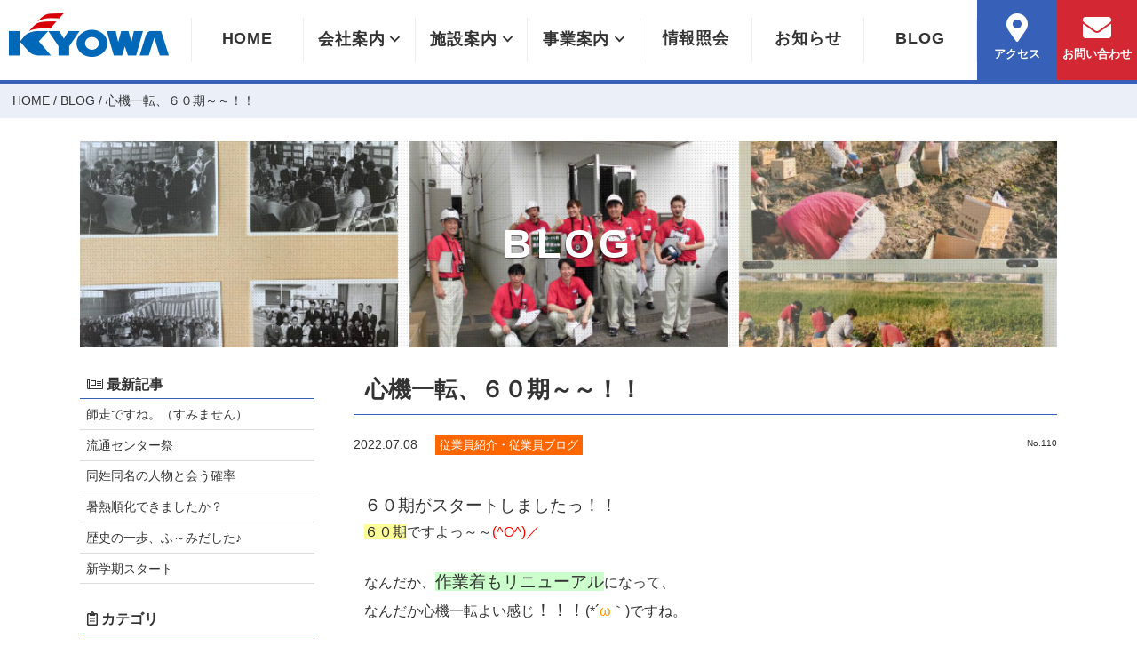

--- FILE ---
content_type: text/html; charset=UTF-8
request_url: https://www.kyowa-logis.co.jp/blog/20220708085606.html
body_size: 8452
content:
<!DOCTYPE html>
<html lang="ja">
<head>
<!-- Global site tag (gtag.js) - Google Analytics -->
<script async src="https://www.googletagmanager.com/gtag/js?id=UA-176827114-1"></script>
<script>
  window.dataLayer = window.dataLayer || [];
  function gtag(){dataLayer.push(arguments);}
  gtag('js', new Date());

  gtag('config', 'UA-176827114-1');
  gtag('config', 'G-JB3N4GG8RQ');
</script>
<meta charset="UTF-8">
<meta http-equiv="X-UA-Compatible" content="IE=edge">
<meta name="viewport" content="width=device-width, initial-scale=1,user-scalable=no">
<meta name="format-detection" content="telephone=no">
<title>心機一転、６０期～～！！｜株式会社キョーワ | 福岡から西日本、全国へ。総合物流サービスのキョーワ </title>
<meta name="description" content="心機一転、６０期～～！！に関するページ。ローコスト・ハイクオリティーな総合物流サービスを実現。福岡県下を中心に16の事業所・物流センターを展開する株式会社 キョーワ。">
<meta name="author" content="ローコスト・ハイクオリティーな総合物流サービスを実現。福岡県下を中心に16の事業所・物流センターを展開する株式会社 キョーワ。">
<link rel="canonical" href="https://www.kyowa-logis.co.jp/blog/20220708085606.html">
<base href="https://www.kyowa-logis.co.jp/">

<meta property="og:site_name" content="株式会社キョーワ | 福岡から西日本、全国へ。総合物流サービスのキョーワ ">
<meta property="og:image" content="https://www.kyowa-logis.co.jp/template/images/ogimage.png">
<meta property="og:type" content="article">
<meta property="og:url" content="https://www.kyowa-logis.co.jp/blog/20220708085606.html">
<meta property="og:title" content="心機一転、６０期～～！！｜株式会社キョーワ | 福岡から西日本、全国へ。総合物流サービスのキョーワ ">
<meta property="og:description" content="ローコスト・ハイクオリティーな総合物流サービスを実現。福岡県下を中心に16の事業所・物流センターを展開する株式会社 キョーワ。">

<link rel="icon" type="image/x-icon" href="/favicon.ico">
<link rel="apple-touch-icon" href="/apple-touch-icon.png" sizes="152x152"/>
<meta name="apple-mobile-web-app-title" content="（株）キョーワ" />

<link href="template/css/style.css?20211020" rel="stylesheet" />
<link href="template/css/content.css?20240730" rel="stylesheet" />

<script defer src="template/js/all.js"></script> 
<script src="https://code.jquery.com/jquery-2.1.4.min.js"></script> 
<script src="template/js/matchHeight.js"></script> 
<script src="template/js/jquery.parts.js"></script>
<link rel="stylesheet" href="template/css/swiper.min.css" />
<script src="template/js/swiper.min.js"></script>
</head>
<body>
<div class="wrapper">
<header id="pc_header">
<div id="header_in">
<h1 id="h_logo"><a href="https://www.kyowa-logis.co.jp/"><img src="template/images/common/logo.png" alt="株式会社キョーワ" /></a></h1>
<nav id="glo_area">
<ul id="glo_area_in">
<li class="glo_list small"><a href="https://www.kyowa-logis.co.jp/" class="glo_list_no">HOME</a></li>
<li class="glo_list"><a href="corporate.html" class="glo_list_in">会社案内&nbsp;<i class="far fa-angle-down"></i></a>
<ul class="glo_mega_in">
<li class="glo_mega_list"><a href="corporate.html">会社概要</a></li><li class="glo_mega_list"><a href="corporate.html#history">企業沿革</a></li></ul>
</li>
<li class="glo_list"><a href="facilities/" class="glo_list_in">施設案内&nbsp;<i class="far fa-angle-down"></i></a>
<ul class="glo_mega_in">
<li class="glo_mega_list"><a href="facilities/#message">メッセージ</a></li><li class="glo_mega_list"><a href="facilities/#fukuoka">福岡</a></li><li class="glo_mega_list"><a href="facilities/#saga">佐賀</a></li><li class="glo_mega_list"><a href="facilities/#kansai">関西・鹿児島</a></li><li class="glo_mega_list"><a href="facilities/#soko">倉庫面積計</a></li><li class="glo_mega_list"><a href="facilities/#relation">関連会社</a></li><li class="glo_mega_list"><a href="facilities/#depo">中継配送デポ</a></li></ul>
</li>
<li class="glo_list"><a href="business/" class="glo_list_in">事業案内&nbsp;<i class="far fa-angle-down"></i></a>
<ul class="glo_mega_in businessMenu">
<li class="glo_mega_list"><a href="business/">事業案内トップ</a></li><li class="glo_mega_list"><a href="business/index01.html" class="menu-mega init-right">アセット型3PL<span>総合物流サービス</span></a>
<ul class="menu-sub"><li><a href="business/index01.html#tab01">メーカー／卸物流</a></li><a href="business/index01.html#tab02" class="menu-sub">チェーンストア物流</a><li></li></ul>
</li><li class="glo_mega_list"><a href="business/index02.html" class="menu-mega">ノンアセット型3PL<span>構内物流アウトソーシング</span></a></li><li class="glo_mega_list"><a href="business/index03.html" class="menu-mega">アセットリース<span>物流センター物件</span></a></li><li class="glo_mega_list"><a href="business/index04.html">福岡センター シリーズ</a></li>
<li class="glo_mega_list"><a href="business/index05.html">海苔の加工・ロジスティクス</a></li><li class="glo_mega_list"><a href="business/index06.html">ＩＴソリューション</a></li><li class="glo_mega_list"><a href="business/index07.html" class="menu-mega init-right">ロジスティクス支援サービス<span>周辺業務アウトソーシング</span></a>
<ul class="menu-sub"><li><a href="business/index07.html#tab01" class="menu-sub">輸出入・通関</a></li><li><a href="business/index07.html#tab02" class="menu-sub">輸送ネットワーク</a></li><li><a href="business/index07.html#tab03" class="menu-sub">ライフサイクルロジスティクス</a></li></ul></li></ul></li>
<li class="glo_list small"><a href="info.html" class="glo_list_no">情報照会</a></li>	
<li class="glo_list small"><a href="news/" class="glo_list_no">お知らせ</a></li>
<li class="glo_list small"><a href="blog/" class="glo_list_no">BLOG</a></li>	
</ul></nav>
<nav id="h_nav"><ul id="h_nav_in">
<li class="h_nav_list"><a href="corporate.html" class="mark001"><i class="fas fa-map-marker-alt fa-2x"></i><span>アクセス</span></a></li><li class="h_nav_list"><a href="contact/" class="mark002"><i class="fas fa-envelope fa-2x"></i><span>お問い合わせ</span></a></li>
</ul></nav>
</div>
</header>
<div id="main_area">
<div class="breadcrumbs" itemscope itemtype="http://schema.org/BreadcrumbList"><div class="inner"><ul><li><span itemprop="itemListElement" itemscope itemtype="http://schema.org/ListItem"><a itemprop="item" href="https://www.kyowa-logis.co.jp/"><span itemprop="name">HOME</span></a><meta itemprop="position" content="1" /></span></li>
<li><span itemprop="itemListElement" itemscope itemtype="http://schema.org/ListItem"><a itemprop="item" href="https://www.kyowa-logis.co.jp/blog/"><span itemprop="name">BLOG</span></a><meta itemprop="position" content="2" /></span></li>
<li><span itemprop="itemListElement" itemscope itemtype="http://schema.org/ListItem"><span itemprop="name">心機一転、６０期～～！！</span><meta itemprop="position" content="3" /></span></li></ul></div></div>
</div>
<div id="top_contents">
<main><div id="contents"><article>
<div id="title" style="background-image:url(template/images/content/blog.jpg)"><h2>BLOG</h2></div>
<section id="main">
<div class="main-right">
<div id="news-box" class="btm30">
<h3 class="title" id="about">心機一転、６０期～～！！</h3>	
<div class="news-hed clearfix"><p class="size10 f-right">No.110</p>
<p class="f-left"><span class="elTxtDate">2022.07.08</span><span class="category1">従業員紹介・従業員ブログ</span></p></div>
<div class="news-box-con"><p><span style="font-size: 120%;"><strong>６０期がスタートしましたっ！！</strong></span></p>
<p><span style="background-color: #ffff99;">６０期</span>ですよっ～～<span style="color: #ff0000;">(^O^)／</span></p>
<p>&nbsp;</p>
<p>なんだか、<span style="font-size: 120%; background-color: #ccffcc;">作業着もリニューアル</span>になって、</p>
<p>なんだか心機一転よい感じ<span style="font-size: 120%;">！！！</span>(*&acute;<span style="color: #ff9900;">&omega;</span>｀)ですね。</p>
<p>&nbsp;&nbsp;</p>
<p>なんだかみんな初日はそわそわして</p>
<p><span style="color: #ff99cc;">こっぱずかしい感じ</span>もまたよかったです<span style="font-size: 140%; color: #800080;">♪</span>ふふふ</p>
<p>&nbsp;</p>
<p>&nbsp;</p>
<p>え、ほんとにお世辞抜きで&larr;</p>
<p>なんだかみなさん<span style="font-size: 140%; color: #333399;">スタイリッシュ</span>になったというか<span style="font-size: 140%; color: #008080;">！</span></p>
<p>&nbsp;</p>
<p><span style="color: #800080;">かっこよくなっている！！！！！</span></p>
<p>ひゅ～～(^<span style="color: #ffcc99;">O</span>^)／</p>
<p><img src="https://www.kyowa-logis.co.jp/content/images/DSC00381.jpg" alt="" width="694" height="517" /></p>
<p>&nbsp;</p>
<p>&nbsp;</p>
<p>センター、センターⅤ管轄、センターⅥ、センターⅦ</p>
<p>メンバー<strong><span style="font-size: 140%; color: #339966;">大集合</span></strong>ですね　(｀・<span style="color: #ffcc00;">&omega;</span>・&acute;)！！</p>
<p>&nbsp;</p>
<p>ナントカレンジャーみたい<span style="font-size: 140%; color: #333399;">★</span></p>
<p>&nbsp;</p>
<p><strong><span style="background-color: #ffff99; font-size: 120%;">ヤングチーム</span></strong>ならではの雰囲気がありますね(^<span style="color: #ff0000;">O</span>^)／</p>
<p>&nbsp;</p>
<p>&nbsp;</p>
<p>&nbsp;</p>
<p>ヤングがあれば&hellip;？？</p>
<p>お<span style="font-size: 120%; color: #0000ff;">？？</span></p>
<p>こちらはチーム、<span style="background-color: #ccffcc;"><strong>おじ・・・おにいさん！！！！！</strong></span>(*&acute;&omega;｀)<span style="font-size: 80%;">（笑）</span></p>
<p>&nbsp;</p>
<p>&nbsp;</p>
<p><span style="color: #339966;">「若いのなんかにゃ、負けんばい！！！」</span>（と聞こえてきそう）</p>
<p><img src="https://www.kyowa-logis.co.jp/content/images/DSC00376.jpg" alt="" width="793" height="594" /></p>
<p>&nbsp;</p>
<p>&nbsp;</p>
<p>すてき、すてき！！(*ﾉ<span style="color: #ffcc99;">&omega;</span>ﾉ)</p>
<p>&nbsp;</p>
<p>&nbsp;</p>
<p>近くのものが見えづらくなってきても、</p>
<p>「体幹」は<span style="font-size: 120%; color: #ff6600;">健在</span>しています！！！！<strong>ｗｗｗｗｗｗｗｗｗ</strong></p>
<p>&nbsp;</p>
<p><img src="https://www.kyowa-logis.co.jp/content/images/DSC00377.jpg" alt="" width="791" height="663" /></p>
<p>&nbsp;</p>
<p>&nbsp;</p>
<p>たのしそう・・・<span style="font-size: 120%; color: #99cc00;">(&acute;・&omega;・)</span><span style="color: #003366; font-size: 80%;">ぷぷぷ</span></p>
<p>&nbsp;</p>
<p>&nbsp;</p>
<p>&nbsp;</p>
<p>&nbsp;</p>
<p>ってなるとヤングチームは～～</p>
<p><span style="font-size: 90%;">ピースではなく</span></p>
<p><span style="font-size: 120%; color: #ff6600;">組体操くらい</span>しなきゃいけなかったのでは&hellip;<span style="font-size: 140%; color: #008080;">？？</span><span style="color: #cc99ff;">（筆者からの圧ｗｗｗｗｗ</span></p>
<p>&nbsp;</p>
<p><img src="https://www.kyowa-logis.co.jp/content/images/DSC00382.jpg" alt="" width="568" height="426" /></p>
<p>&nbsp;</p>
<p>&nbsp;</p>
<p>&nbsp;</p>
<p>よりスタッフが<span style="font-size: 140%; color: #ff00ff;">活き活きと</span>お仕事できればと<strong><span style="font-size: 140%;">思</span></strong>います～！(*ﾉ&omega;ﾉ)</p>
<p>&nbsp;</p>
<p>&nbsp;</p>
<p>旧作業着とのお別れも<span style="font-size: 140%; color: #800080;">サミシイ</span>ですが</p>
<p>感謝、感謝<strong>！！</strong></p>
<p><span style="color: #333399;">ありがとうございました(</span>*ﾉ&omega;ﾉ)と。</p>
<p>&nbsp;</p>
<p>&nbsp;</p>
<p><img src="https://www.kyowa-logis.co.jp/content/images/IMG_9931.jpg" alt="" width="480" height="640" /></p>
<p>&nbsp;</p>
<p>&nbsp;</p>
<p>&nbsp;</p>
<p><span style="font-size: 140%; color: #ff00ff;">&nbsp;思い出</span>に一枚貼り付けときます。(*&acute;&omega;｀)無許可</p>
<p>&nbsp;</p>
<p><strong><span style="font-size: 140%;">3</span></strong>年前、<span style="background-color: #00ffff;">求人募集</span>の一環で動画撮ったときの<span style="font-size: 160%; color: #800080;">♪</span>ｗｗｗｗｗｗ</p>
<p>&nbsp;</p>
<p><img src="https://www.kyowa-logis.co.jp/content/images/IMG_2011.png" alt="" width="295" height="640" /></p>
<p>&nbsp;</p>
<p><span style="font-size: 120%; color: #339966;"><strong>「きょ」「う」「わ」</strong></span>のあいうえお作文で</p>
<p>メッセージ作ったのが<span style="font-size: 140%; color: #ff6600;">懐</span>かしいです。。。。（笑）</p>
<p>&nbsp;</p>
<p>&nbsp;</p>
<p>&nbsp;</p>
<p>次回のブログでは<strong>とある</strong><span style="font-size: 120%; background-color: #ffff99;">部署紹介</span></p>
<p>をしようかな～なんて<span style="color: #ff00ff;">(・&omega;&acute;・)<span style="color: #000000;">思っているんですけど</span></span></p>
<p>&nbsp;</p>
<p>&nbsp;</p>
<p><span style="font-size: 90%;">匂わせがてら、</span></p>
<p><span style="font-size: 120%; background-color: #ffffff; color: #ff1493;">メンバーの趣味紹介</span>をして<strong><span style="font-size: 140%;">〆</span></strong>ようかなと！！！</p>
<p>&nbsp;</p>
<p>&nbsp;</p>
<p>&nbsp;さーて、</p>
<p>どこのどなたの趣味でしょうね～～<span style="color: #339966;">(^O^)／</span>ふふふ</p>
<p>&nbsp;</p>
<p>&nbsp;</p>
<p>ヒトコトでいうと。。</p>
<p><span style="font-size: 120%; color: #ff9900; background-color: #ffcc99;"><strong>THE　女子力。。。</strong></span></p>
<p><span style="font-size: 100%; background-color: #ffffff;"><strong>（</strong></span><span style="font-size: 90%;">ワタシにはナイモノ</span>&hellip;&Sigma;（・<span style="color: #ff9900;">□</span>；）</p>
<p>&nbsp;</p>
<p><img src="https://www.kyowa-logis.co.jp/content/images/hpo7j6dXebS85XdG.png" alt="" width="209" height="279" /></p>
<p>&nbsp;</p>
<p><span style="color: #ff6600;">「結城紬」</span>ってものらしいですが</p>
<p><span style="color: #333399;"><span style="font-size: 90%;">理解してないまま書いてます</span><span style="color: #003300;">（をい</span></span></p>
<p>&nbsp;</p>
<p>着物を自分で着れる女性&hellip;</p>
<p><strong>カッコイイ</strong>ですよねー</p>
<p>&nbsp;</p>
<p>&nbsp;</p>
<p>手先が器用って先天的なんですか<span style="font-size: 140%; color: #ffcc99;">？？？？</span>★<span style="color: #666699;">（疑問）</span></p>
<p>&nbsp;</p>
<p><strong><span style="font-size: 120%;">キャラ弁</span></strong>もお手のもの(*ﾉ&omega;ﾉ)！！<span style="font-size: 90%; color: #99cc00;">かわいすぎる</span></p>
<p>&nbsp;</p>
<p>&nbsp;</p>
<p><img src="https://www.kyowa-logis.co.jp/content/images/4PJmIyx9aqG1xhQs.png" alt="" width="156" height="195" /></p>
<p>くまもん！！！<strong><span style="font-size: 120%;">(&acute;;&omega;;｀)</span></strong><span style="font-size: 80%; color: #993300;">きゃわ</span></p>
<p>&nbsp;</p>
<p>&nbsp;</p>
<p><img src="https://www.kyowa-logis.co.jp/content/images/hf0GYe9AD6mg3USp.png" alt="" width="278" height="192" /></p>
<p><span style="font-size: 80%;">ナントカってキャラ</span><strong><span style="color: #0000ff;">（をい）</span></strong></p>
<p>&nbsp;</p>
<p>&nbsp;</p>
<p>ゆるゆる記事になりましたね（笑）</p>
<p>そんな気分でした<span style="font-size: 140%; color: #ffcc99;">！</span></p>
<p>&nbsp;</p>
<p>けど少しバランスとるために</p>
<p><span style="font-size: 120%; color: #339966;">「倉庫業」に関す</span><span style="color: #339966;">る</span>動画URLを貼っておくこととします。<strong>&larr;</strong></p>
<p>&nbsp;</p>
<p><a href="https://www.bing.com/videos/search?q=%e4%bb%a4%e5%92%8c%e3%81%ae%e3%82%a4%e3%83%81%e3%82%aa%e3%82%b7%ef%bc%81%e6%b3%a8%e7%9b%ae%e9%9b%86%e3%82%81%e3%82%8b%e5%80%89%e5%ba%ab%e6%a5%ad&amp;view=detail&amp;mid=C55449F0B195D9198EF5C55449F0B195D9198EF5&amp;FORM=VIRE">令和のイチオシ！注目集める倉庫業 - Bing video</a></p>
<p>&nbsp;</p>
<p>&nbsp;</p>
<p><span style="font-size: 140%; color: #ffff00;">★</span>あらためて倉庫ってなに<strong><span style="font-size: 120%;">？</span></strong></p>
<p>　<span style="color: #ff9900;">（倉庫の歴史・種類）</span></p>
<p>&nbsp;</p>
<p><span style="color: #99ccff; font-size: 140%;">★</span>じゃあこれから求められるものは<strong><span style="font-size: 120%;">？？？</span></strong></p>
<p>　<span style="color: #3366ff; font-size: 90%;">（女性活躍、システム活用、地域貢献）</span></p>
<p>&nbsp;</p>
<p>という流れで分かり易くまとめられた動画です<span style="font-size: 160%; color: #800080;">♪</span></p>
<p>&nbsp;</p>
<p>&nbsp;</p>
<p>きづいたら<span style="color: #008000;">「浦島太郎状態」</span>ってのが</p>
<p>怖いですよね・・・(&acute;;<span style="color: #ff9900;">&omega;</span>;｀)</p>
<p>&nbsp;</p>
<p>&nbsp;</p>
<p>&nbsp;</p>
<p>ではでは！！！！</p>
<p>&nbsp;</p>
<p>&nbsp;</p>
<p>&nbsp;PS　先日ひっさびさに懇親会を行いました<span style="font-size: 180%; color: #33cccc;">♪</span></p>
<p>&nbsp;</p>
<p>こういうご時世になって、<span style="font-size: 160%; color: #808000;">忘</span>れていましたが</p>
<p>やはり<span style="color: #333399;">職場以外のコミュニケーション</span>も</p>
<p><span style="font-size: 160%; color: #ff6600;">大切</span>だなと思いました　(*&acute;<span style="color: #ffcc99;">&omega;</span>｀)うん</p>
<p>&nbsp;</p>
<p>&nbsp;</p>
<p><img src="https://www.kyowa-logis.co.jp/content/images/のみかい前.jpg" alt="" width="311" height="415" />&nbsp;</p>
<p>&nbsp;</p>
<p>&nbsp;</p></div>
<div id="fb-root"></div>
<script async defer crossorigin="anonymous" src="https://connect.facebook.net/ja_JP/sdk.js#xfbml=1&version=v10.0" nonce="WKmorpH4"></script>
<div class="fb-like" data-href="https://www.kyowa-logis.co.jp/blog/20220708085606.html" data-width="" data-layout="box_count" data-action="like" data-size="small" data-share="false"></div>
<p>&nbsp;</p>
<div class="sns-box">
<p>\シェアしてね/</p>
<ul class="circle_group clearfix">
<!--ツイートボタン
<li class="sns_circle twitter"><span><i class="fab fa-twitter"></i></span><a href="http://twitter.com/share?url=https://www.kyowa-logis.co.jp/blog/20220708085606.html&text=株式会社キョーワ | 福岡から西日本、全国へ。総合物流サービスのキョーワ -心機一転、６０期～～！！"></a></li>-->
<!--Facebookボタン--> 
<li class="sns_circle facebook"><span><i class="fab fa-facebook-f"></i></span><a href="http://www.facebook.com/sharer.php?u=https://www.kyowa-logis.co.jp/blog/20220708085606.html"></a></li>
<!--ポケットボタン--> 
<li class="sns_circle pocket"><span><i class="fab fa-get-pocket"></i></span><a href="http://getpocket.com/edit?url=https://www.kyowa-logis.co.jp/blog/20220708085606.html"></a></li>
<!--LINEボタン-->
<li class="sns_circle line"><span><i class="fab fa-line"></i></span><a href="http://line.me/R/msg/text/?株式会社キョーワ | 福岡から西日本、全国へ。総合物流サービスのキョーワ  - 心機一転、６０期～～！！ https://www.kyowa-logis.co.jp/blog/20220708085606.html"></a></li>
</ul>
</div>
</div>
<p class="JumpNext center"><a href="https://www.kyowa-logis.co.jp/blog/20220624142826.html" class="prev" title="＜ 前のブログへ">＜ 前のブログへ</a> | 
<a href="https://www.kyowa-logis.co.jp/blog/" class="index" title="一覧へ">一覧へ</a> | 
<a href="https://www.kyowa-logis.co.jp/blog/20220704171641.html" class="next" title="次のブログへ ＞">次のブログへ ＞</a></p>

</div>
<div class="side-left">
<h4><i class="fal fa-newspaper"></i>&nbsp;最新記事</h4>

  <ul class="btm30 blog">
   
  <li>
    <a href="https://www.kyowa-logis.co.jp/blog/20251208100044.html" title="師走ですね。（すみません）" >師走ですね。（すみません）</a>
    
  </li>

  <li>
    <a href="https://www.kyowa-logis.co.jp/blog/20250929141157.html" title="流通センター祭" >流通センター祭</a>
    
  </li>

  <li>
    <a href="https://www.kyowa-logis.co.jp/blog/20250825111032.html" title="同姓同名の人物と会う確率" >同姓同名の人物と会う確率</a>
    
  </li>

  <li>
    <a href="https://www.kyowa-logis.co.jp/blog/20250627143908.html" title="暑熱順化できましたか？" >暑熱順化できましたか？</a>
    
  </li>

  <li>
    <a href="https://www.kyowa-logis.co.jp/blog/20250528131316.html" title="歴史の一歩、ふ～みだした♪" >歴史の一歩、ふ～みだした♪</a>
    
  </li>

  <li class="last">
    <a href="https://www.kyowa-logis.co.jp/blog/20250326140310.html" title="新学期スタート" >新学期スタート</a>
    
  </li>

  </ul>
<h4><i class="far fa-clipboard-list"></i>&nbsp;カテゴリ</h4>
<ul class="btm10 blog">
<li><a href="blog/?blog_tags=%E7%A6%8F%E5%88%A9%E5%8E%9A%E7%94%9F" title="Click for items tagged 福利厚生 (1)">福利厚生 (1)</a></li>
<li><a href="blog/?blog_tags=%E7%A4%BE%E5%A4%96%E6%B4%BB%E5%8B%95" title="Click for items tagged 社外活動 (2)">社外活動 (2)</a></li>
<li><a href="blog/?blog_tags=%E7%A4%BE%E5%86%85%E8%A1%8C%E4%BA%8B" title="Click for items tagged 社内行事 (6)">社内行事 (6)</a></li>
<li><a href="blog/?blog_tags=%E7%A4%BE%E5%86%85%E5%8F%96%E3%82%8A%E7%B5%84%E3%81%BF" title="Click for items tagged 社内取り組み (13)">社内取り組み (13)</a></li>
<li><a href="blog/?blog_tags=%E5%BE%93%E6%A5%AD%E5%93%A1%E7%B4%B9%E4%BB%8B%E3%83%BB%E5%BE%93%E6%A5%AD%E5%93%A1%E3%83%96%E3%83%AD%E3%82%B0" title="Click for items tagged 従業員紹介・従業員ブログ (6)">従業員紹介・従業員ブログ (6)</a></li>
<li><a href="blog/?blog_tags=%E5%BE%93%E6%A5%AD%E5%93%A1%E7%B4%B9%E4%BB%8B" title="Click for items tagged 従業員紹介 (4)">従業員紹介 (4)</a></li>
<li><a href="blog/?blog_tags=%E5%8B%89%E5%BC%B7%E4%BC%9A" title="Click for items tagged 勉強会 (2)">勉強会 (2)</a></li>

</ul>
<h5 class="blog_sub">各事業所</h5>
<ul class="btm30 blog">
<li><a href="blog/?blog_tags=%E9%B9%BF%E5%85%90%E5%B3%B6" title="Click for items tagged 鹿児島 (1)">鹿児島 (1)</a></li>
<li><a href="blog/?blog_tags=%E9%B3%A5%E6%A0%96" title="Click for items tagged 鳥栖 (1)">鳥栖 (1)</a></li>
<li><a href="blog/?blog_tags=%E7%A6%8F%E5%B2%A1%E6%94%AF%E5%BA%97" title="Click for items tagged 福岡支店 (2)">福岡支店 (2)</a></li>
<li><a href="blog/?blog_tags=%E6%9D%B1%E8%84%8A%E6%8C%AF" title="Click for items tagged 東脊振 (1)">東脊振 (1)</a></li>
<li><a href="blog/?blog_tags=%E6%9D%B1" title="Click for items tagged 東 (2)">東 (2)</a></li>
<li><a href="blog/?blog_tags=%E6%9C%AC%E7%A4%BE" title="Click for items tagged 本社 (2)">本社 (2)</a></li>
<li><a href="blog/?blog_tags=%E5%85%B5%E5%BA%AB" title="Click for items tagged 兵庫 (3)">兵庫 (3)</a></li>
<li><a href="blog/?blog_tags=%E3%82%BB%E3%83%B3%E3%82%BF%E3%83%BC%E2%85%A6" title="Click for items tagged センターⅦ (5)">センターⅦ (5)</a></li>
<li><a href="blog/?blog_tags=%E3%82%BB%E3%83%B3%E3%82%BF%E3%83%BC%E2%85%A5" title="Click for items tagged センターⅥ (3)">センターⅥ (3)</a></li>
<li><a href="blog/?blog_tags=%E3%82%BB%E3%83%B3%E3%82%BF%E3%83%BC%E2%85%A4" title="Click for items tagged センターⅤ (1)">センターⅤ (1)</a></li>
<li><a href="blog/?blog_tags=%E3%82%BB%E3%83%B3%E3%82%BF%E3%83%BC" title="Click for items tagged センター (2)">センター (2)</a></li>
<li><a href="blog/?blog_tags=%E3%82%A4%E3%83%B3%E3%82%BF%E3%83%BC" title="Click for items tagged インター (1)">インター (1)</a></li>

</ul>
<h4><i class="far fa-calendar-alt"></i>&nbsp;アーカイブ</h4>
<ul id="list" class="btm30 blog">
<li><a href="https://www.kyowa-logis.co.jp/blog/?blog_month=12&amp;blog_year=2025&amp;blog_day=false">2025年12月 (1)</a></li><li><a href="https://www.kyowa-logis.co.jp/blog/?blog_month=10&amp;blog_year=2025&amp;blog_day=false">2025年10月 (1)</a></li><li><a href="https://www.kyowa-logis.co.jp/blog/?blog_month=8&amp;blog_year=2025&amp;blog_day=false">2025年8月 (1)</a></li><li><a href="https://www.kyowa-logis.co.jp/blog/?blog_month=7&amp;blog_year=2025&amp;blog_day=false">2025年7月 (1)</a></li><li><a href="https://www.kyowa-logis.co.jp/blog/?blog_month=6&amp;blog_year=2025&amp;blog_day=false">2025年6月 (1)</a></li><li><a href="https://www.kyowa-logis.co.jp/blog/?blog_month=4&amp;blog_year=2025&amp;blog_day=false">2025年4月 (1)</a></li><li><a href="https://www.kyowa-logis.co.jp/blog/?blog_month=2&amp;blog_year=2025&amp;blog_day=false">2025年2月 (1)</a></li><li><a href="https://www.kyowa-logis.co.jp/blog/?blog_month=9&amp;blog_year=2022&amp;blog_day=false">2022年9月 (2)</a></li><li><a href="https://www.kyowa-logis.co.jp/blog/?blog_month=8&amp;blog_year=2022&amp;blog_day=false">2022年8月 (2)</a></li><li><a href="https://www.kyowa-logis.co.jp/blog/?blog_month=7&amp;blog_year=2022&amp;blog_day=false">2022年7月 (2)</a></li><li><a href="https://www.kyowa-logis.co.jp/blog/?blog_month=6&amp;blog_year=2022&amp;blog_day=false">2022年6月 (2)</a></li><li><a href="https://www.kyowa-logis.co.jp/blog/?blog_month=5&amp;blog_year=2022&amp;blog_day=false">2022年5月 (2)</a></li><li><a href="https://www.kyowa-logis.co.jp/blog/?blog_month=4&amp;blog_year=2022&amp;blog_day=false">2022年4月 (2)</a></li><li><a href="https://www.kyowa-logis.co.jp/blog/?blog_month=3&amp;blog_year=2022&amp;blog_day=false">2022年3月 (2)</a></li><li><a href="https://www.kyowa-logis.co.jp/blog/?blog_month=2&amp;blog_year=2022&amp;blog_day=false">2022年2月 (2)</a></li><li><a href="https://www.kyowa-logis.co.jp/blog/?blog_month=1&amp;blog_year=2022&amp;blog_day=false">2022年1月 (2)</a></li><li><a href="https://www.kyowa-logis.co.jp/blog/?blog_month=12&amp;blog_year=2021&amp;blog_day=false">2021年12月 (2)</a></li><li><a href="https://www.kyowa-logis.co.jp/blog/?blog_month=11&amp;blog_year=2021&amp;blog_day=false">2021年11月 (2)</a></li><li><a href="https://www.kyowa-logis.co.jp/blog/?blog_month=10&amp;blog_year=2021&amp;blog_day=false">2021年10月 (2)</a></li><li><a href="https://www.kyowa-logis.co.jp/blog/?blog_month=9&amp;blog_year=2021&amp;blog_day=false">2021年9月 (2)</a></li><li><a href="https://www.kyowa-logis.co.jp/blog/?blog_month=8&amp;blog_year=2021&amp;blog_day=false">2021年8月 (2)</a></li><li><a href="https://www.kyowa-logis.co.jp/blog/?blog_month=7&amp;blog_year=2021&amp;blog_day=false">2021年7月 (2)</a></li><li><a href="https://www.kyowa-logis.co.jp/blog/?blog_month=6&amp;blog_year=2021&amp;blog_day=false">2021年6月 (2)</a></li><li><a href="https://www.kyowa-logis.co.jp/blog/?blog_month=5&amp;blog_year=2021&amp;blog_day=false">2021年5月 (2)</a></li><li><a href="https://www.kyowa-logis.co.jp/blog/?blog_month=4&amp;blog_year=2021&amp;blog_day=false">2021年4月 (2)</a></li><li><a href="https://www.kyowa-logis.co.jp/blog/?blog_month=3&amp;blog_year=2021&amp;blog_day=false">2021年3月 (2)</a></li><li><a href="https://www.kyowa-logis.co.jp/blog/?blog_month=2&amp;blog_year=2021&amp;blog_day=false">2021年2月 (2)</a></li><li><a href="https://www.kyowa-logis.co.jp/blog/?blog_month=1&amp;blog_year=2021&amp;blog_day=false">2021年1月 (2)</a></li><li><a href="https://www.kyowa-logis.co.jp/blog/?blog_month=12&amp;blog_year=2020&amp;blog_day=false">2020年12月 (2)</a></li><li><a href="https://www.kyowa-logis.co.jp/blog/?blog_month=11&amp;blog_year=2020&amp;blog_day=false">2020年11月 (2)</a></li><li><a href="https://www.kyowa-logis.co.jp/blog/?blog_month=10&amp;blog_year=2020&amp;blog_day=false">2020年10月 (2)</a></li><li><a href="https://www.kyowa-logis.co.jp/blog/?blog_month=9&amp;blog_year=2020&amp;blog_day=false">2020年9月 (2)</a></li><li><a href="https://www.kyowa-logis.co.jp/blog/?blog_month=8&amp;blog_year=2020&amp;blog_day=false">2020年8月 (2)</a></li><li><a href="https://www.kyowa-logis.co.jp/blog/?blog_month=7&amp;blog_year=2020&amp;blog_day=false">2020年7月 (2)</a></li><li><a href="https://www.kyowa-logis.co.jp/blog/?blog_month=6&amp;blog_year=2020&amp;blog_day=false">2020年6月 (2)</a></li><li><a href="https://www.kyowa-logis.co.jp/blog/?blog_month=5&amp;blog_year=2020&amp;blog_day=false">2020年5月 (2)</a></li><li><a href="https://www.kyowa-logis.co.jp/blog/?blog_month=4&amp;blog_year=2020&amp;blog_day=false">2020年4月 (2)</a></li><li><a href="https://www.kyowa-logis.co.jp/blog/?blog_month=3&amp;blog_year=2020&amp;blog_day=false">2020年3月 (1)</a></li>

</ul>
<ul class="banners">
<li class="frist"><a href="business/index04.html"><img src="template/images/content/bn-fukuokacenter-s.jpg" alt="ハイクオリティ物流センター 【福岡センター】シリーズ"></a></li><li><a href="https://www.realtex.co.jp/" target="_blank"><img src="template/images/content/bn-delitra.jpg" alt="デリトラ - その荷物、１個から預かります！"/></a></li>
</ul>			
</div>
</section>
</article>
<script>
$(function(){
	var division = 7;
	var divlength = $('#list li').length;
	dlsizePerResult = divlength / division;
	for(i=1;i<=dlsizePerResult;i++){
		$('#list li').eq(division*i-1).after('<p class="morelink link'+i+'">続きを表示</p>');
	}
	$('#list li,.morelink').hide();
	for(j=0;j<division;j++){
		$('#list li').eq(j).show();
	}
	$('.morelink.link1').show();
	$('.morelink').click(function(){
		index = $(this).index('.morelink');
		for(k=0;k<(index+2)*division;k++){
			$('#list li').eq(k).fadeIn();
		}
		$('.morelink').hide();
		$('.morelink').eq(index+1).show();
	});
});
</script></div></main>
<footer><div id="footer">
<nav id="footer_nav">
<ul class="gnavi"><li><a href="https://www.kyowa-logis.co.jp/">HOME</a></li><li><a href="corporate.html">会社案内</a></li><li><a href="facilities/">施設案内</a></li><li><a href="business/">事業案内</a></li><li><a href="info.html">情報照会</a></li><li><a href="news/">お知らせ</a></li><li><a href="blog/">BLOG</a></li><li><a href="contact/">お問い合わせ</a></li></ul>
<ul class="gnavi sub"><li><a href="privacy.html">個人情報保護方針</a></li><li><a href="security.html">情報セキュリティ基本方針</a></li><li><a href="conditions.html">倉庫業法・貨物利用運送事業法の掲示</a></li></ul>
</nav>
<div class="clum2">
<div class="logos frist"><img src="template/images/common/logo-footer.png" alt="株式会社キョーワ" class="logo"/></div>
<div class="last"><address><h3>株式会社キョーワ</h3><p>本社 福岡県柳川市下宮永町568<br>TEL. 0944-73-7151</p></address></div>
</div>
</div>
<div id="copy">Copyright© <a href="https://www.kyowa-logis.co.jp/">KYOWA Co.,LTD</a>. All rights reserved.</div>
<p id="pageTop"><a href="#"></a></p></footer>
</div>
<header id="sp_header">
<div id="sp_header_in">
<p id="sp_logo"><a href="https://www.kyowa-logis.co.jp/"><img src="template/images/common/logo.png" alt="株式会社キョーワ"/></a></p><h1>株式会社キョーワ</h1>
<nav id="sp_nav">
<ul id="sp_nav_in">
<li class="sp_nav_list"><a href="corporate.html" class="sp_acc"><i class="fas fa-map-marker-alt"></i></a></li><li class="sp_nav_list"><a href="contact/" class="sp_mail"><i class="fas fa-envelope"></i></a></li>
</ul>
</nav>
</div>
</header>
</div>
<div class="side-menu-btn" id="js__sideMenuBtn"><i class="menu-trigger"><span></span><span></span><span></span></i></div>
<div class="overlay" id="js__overlay"></div>
<nav class="side-menu">
<div class="side-menu_scroll">
<div class="side-menu_scroll_in"> 
<nav id="sp_menu">
<ul id="sp_menu_in">
<li class="sp_list_in"><p class="sp_txt_a"><a href="https://www.kyowa-logis.co.jp/">トップページ</a></p></li>
<li class="sp_list_in">
<p class="sp_txt_a"><a href="corporate.html">会社案内</a></p>
<ul class="sp_in">
<li><a href="corporate.html#about" class="menu-mega">会社概要</a></li>
<li><a href="corporate.html#history" class="menu-mega">企業沿革</a></li>
</ul></li>
<li class="sp_list_in"><p class="sp_txt_a"><a href="facilities/">施設案内</a></p><ul class="sp_in">
<li><a href="facilities/#message" class="menu-mega">メッセージ</a></li><li><a href="facilities/#fukuoka" class="menu-mega">福岡</a></li><li><a href="facilities/#saga" class="menu-mega">佐賀</a></li><li><a href="facilities/#kansai" class="menu-mega">関西・鹿児島</a></li><li><a href="facilities/#soko" class="menu-mega">倉庫面積計</a></li><li><a href="facilities/#relation" class="menu-mega">関連会社</a></li><li><a href="facilities/#depo" class="menu-mega">中継配送デポ</a></li>
</ul></li>
<li class="sp_list_in"><p class="sp_txt_a"><a href="business/">事業案内</a></p><ul class="sp_in">
<li><a href="business/" class="menu-mega">事業案内トップ</a></li><li><a href="business/index01.html" class="menu-mega">アセット型3PL<span>総合物流サービス</span></a></li><li><a href="business/index02.html" class="menu-mega">ノンアセット型3PL</a></li><li><a href="business/index03.html" class="menu-mega">アセットリース</a></li><li><a href="business/index04.html" class="menu-mega">福岡センター シリーズ</a></li><li><a href="business/index05.html" class="menu-mega">海苔の加工・ロジスティクス</a></li><li><a href="business/index06.html" class="menu-mega">ＩＴソリューション</a></li><li><a href="business/index07.html" class="menu-mega">ロジスティクス支援サービス</a></li></ul></li>
<li class="sp_list_in"><p class="sp_txt_a"><a href="info.html">情報紹介</a></p></li>
<li class="sp_list_in"><p class="sp_txt_a"><a href="blog/">BLOG</a></p></li>
<li class="sp_list_in"><p class="sp_txt_a"><a href="news/">お知らせ</a></p></li>
</ul>
</nav>
</div>
</div>
</nav>
<script>
$(function(){
$(".businessMenu a[href*='#']").on("click", function(){
if ($(this).attr("href").match(/(#.+)$/)){
var hash = RegExp.$1;
$(".tabnav a[href='"+hash+"']").trigger("click");
}
});
if (location.hash){
$(".tabnav a[href='"+location.hash+"']").trigger("click");
}
});
</script>
</body>
</html>

--- FILE ---
content_type: text/css
request_url: https://www.kyowa-logis.co.jp/template/css/style.css?20211020
body_size: 4802
content:
@charset "utf-8";
html, body, div, span, object, iframe, h1, h2, h3, h4, h5, h6, p, pre, address, em, img, small, strong, b, i, dl, dt, dd, ol, ul, li, form, label, table, caption, tbody, tfoot, thead, tr, th, td, article, canvas, footer, header, menu, nav, section, time, audio, video {
margin: 0;
padding: 0;
border: 0;
outline: 0;
font-size: 100%;
font-weight: normal;
vertical-align: baseline;
background: transparent;
}
* {
margin: 0;
padding: 0;
}
body {
font-family: -apple-system, BlinkMacSystemFont, "Helvetica Neue", "Segoe UI", "Noto Sans Japanese", "Yu Gothic", YuGothic, "ヒラギノ角ゴ ProN W3", Hiragino Kaku Gothic ProN, Arial, Meiryo, sans-serif;
font-weight: 500;
-webkit-font-smoothing: antialiased;
-moz-osx-font-smoothing: grayscale;
color: #333;
line-height: 1.488;
font-size: 16px;
animation: bodyFadeIn 2s ease 0s 1 normal;
-webkit-animation: bodyFadeIn 2s ease 0s 1 normal;
}
@keyframes bodyFadeIn {
0% {
opacity: 0
}
100% {
opacity: 1
}
}
@-webkit-keyframes bodyFadeIn {
0% {
opacity: 0
}
100% {
opacity: 1
}
}
h1, h2, h3, h4, h5, h6{
line-height: 1.2;

}
article, footer, header, menu, nav, section {
display: block;
}
ul, ol {
list-style: none;
}
a {
margin: 0;
padding: 0;
text-decoration: none;
vertical-align: baseline;
background: transparent;
color: #3760b8;
}
a:link {
-webkit-transition: background-color 1s ease-out;
-moz-transition: background-color 1s ease-out;
-o-transition: background-color 1s ease-out;
transition: background-color 1s ease-out;
}
a:link:hover {
filter: alpha(opacity=80);
-moz-opacity: 0.8;
opacity: 0.8;

}
table {
border-collapse: collapse;
border-spacing: 0;
}
img {
max-width: 100%;
height: auto;
vertical-align: bottom;
-ms-interpolation-mode: bicubic;
-webkit-backface-visibility: hidden;
}
hr {
display: block;
height: 1px;
margin: 0;
padding: 0;
border: 0;
outline: 0;
}
input, select {
vertical-align: middle;
}

@media screen and (max-width: 777px) {
body {
font-size: 3.2vw;
}
}
@media screen and (max-width: 480px) {
body {
font-size: 4vw;
}
}
.center {text-align: center !important;}
.left {text-align: left !important;}
.right {text-align: right !important;}
.nowrap{white-space: nowrap;}
.slim{letter-spacing:-1 !important; }
.top0 {
margin-top: 0 !important;
}
.top5 {
margin-top: 0.3125rem !important;
}
.top10 {
margin-top: 0.625rem !important;
}
.top15 {
margin-top: 0.9375rem !important;
}
.top20 {
margin-top: 1.25rem !important;
}
.top25 {
margin-top: 1.5625rem !important;
}
.top30 {
margin-top: 1.875rem !important;
}
.top35 {
margin-top: 2.1875rem !important;
}
.top40 {
margin-top: 2.5rem !important;
}
.btm0 {
margin-bottom: 0 !important;
}
.btm5 {
margin-bottom: 0.3125rem !important;
}
.btm10 {
margin-bottom: 0.625rem !important;
}
.btm15 {
margin-bottom: 0.9375rem !important;
}
.btm20 {
margin-bottom: 1.25rem !important;
}
.btm25 {
margin-bottom: 1.5625rem !important;
}
.btm30 {
margin-bottom: 1.875rem !important;
}
.btm35 {
margin-bottom: 2.1875em !important;
}
.btm40 {
margin-bottom: 2.5rem !important;
}
.btm45 {
margin-bottom: 2.8125rem !important;
}
.btm50 {
margin-bottom: 3.125rem !important;
}
.btm55 {
margin-bottom: 3.4375rem !important;
}
.btm60 {
margin-bottom: 3.75rem !important;
}
.btm65 {
margin-bottom: 4.0625rem !important;
}
.btm70 {
margin-bottom: 4.375em !important;
}
.btm75 {
margin-bottom: 4.6875em !important;
}
.btm80 {
margin-bottom: 5rem !important;
}
.btm85 {
margin-bottom: 5.3125rem !important;
}
.btm90 {
margin-bottom: 5.625rem !important;
}
.lm5 {
margin-left: 0.3125rem !important;
}
.lm10 {
margin-left: 0.625rem !important;
}
.lm15 {
margin-left: 0.9375rem !important;
}
.lm20 {
margin-left: 1.25rem !important;
}
.rm5 {
margin-right: 0.3125rem !important;
}
.rm10 {
margin-right: 0.625rem !important;
}
.rm15 {
margin-right: 0.9375rem !important;
}
.rm20 {
margin-right: 1.25rem !important;
}
.size10 {
font-size: 0.63em !important;
line-height: 1.3 !important;
}
.size11 {
font-size: 0.69em !important;
line-height: 1.3 !important;
}
.size12 {
font-size: 0.75em !important;
line-height: 1.3 !important;
}
.size13 {
font-size: 0.82em !important;
line-height: 1.3 !important;
}
.size14 {
font-size: 0.88em !important;
}
.size15 {
font-size: 0.94em !important;
}
.size16 {
font-size: 1em !important;
}
.size17 {
font-size: 1.07em !important;
}
.size18 {
font-size: 1.13em !important;
}
.size19 {
font-size: 1.19em !important;
}
.size20 {
font-size: 1.25em !important;
}
.size21 {
font-size: 1.32em  !important;
}
.size22 {
font-size: 1.38em !important;
}
.size23 {
font-size: 1.44em !important;
}
.size24 {
font-size: 1.5em !important;
}
.size28 {
font-size: 1.75em !important;
}
.size30 {
font-size: 1.88em !important;
}
.size36 {
font-size: 2.25em !important;
}
.red {
color: #d32833 !important;
}

.bold {
font-weight: bold;
}
.normal {
font-weight: normal;
}
.mr {
margin-right: 1.875rem !important;
}
.ml {
margin-left: 1.875rem !important;
}
.clearfix:after {
content: ".";
height: 0;
clear: both;
display: block;
font-size: 0.1em;
line-height: 0;
visibility: hidden;
}
.clearfix {
display: inline-block;
min-height: 1%;
clear: both;
}
* html .clearfix {
height: 1%;
}
.is-pc{
display:block;
}
.is-sp{
display:none;
}
@media screen and (max-width: 777px) {
.is-pc{
display:none;
}
.is-sp{
display:block;
}
.mr {
margin-right: 0 !important;
}
.ml {
margin-left: 0 !important;
}
}
/*****************************
ヘッダー部（PC）
******************************/
#pc_header {
position: fixed;
z-index: 999;
left: 0;
top: 0;
width: 100%;
border-bottom: #3760b8 solid 5px;
background: rgba(255, 255, 255, 0.9);
}
#pc_header #header_in {
max-width: 1400px;
margin: 0 auto;
-webkit-transition: 0.3s ease;
-webkit-transition-delay: 0.3s;
-webkit-transition: 0.3s ease 0.3s;
transition: 0.3s ease 0.3s;
}
#pc_header #header_in.active {
max-width: 100%;
}
#pc_header #header_in{
display: -webkit-flex;
display: -webkit-box;
display: -ms-flexbox;
display: flex;
-webkit-flex-wrap: wrap;
-ms-flex-wrap: wrap;
flex-wrap: wrap;
}
#pc_header #header_in h1 {
width: 205px;
padding-top: 15px;
padding-left: 10px;
}
#pc_header #header_in.active h1{
width: 175px;
padding-top: 5px;
padding-left: 15px;
}
#pc_header #header_in.active h1 img{
width:150px;
height:auto;
}
#pc_header #header_in #h_nav {
width: 180px;
display: -webkit-flex;
display: -webkit-box;
display: -ms-flexbox;
display: flex;
-webkit-flex-wrap: wrap;
-ms-flex-wrap: wrap;
flex-wrap: wrap;
-webkit-align-items: center;
-webkit-box-align: center;
-ms-flex-align: center;
align-items: center;
-webkit-justify-content: flex-start;
-webkit-box-pack: start;
-ms-flex-pack: start;
justify-content: flex-start;
}
#pc_header #header_in #h_nav #h_nav_in {
display: -webkit-flex;
display: -webkit-box;
display: -ms-flexbox;
display: flex;
-webkit-flex-wrap: wrap;
-ms-flex-wrap: wrap;
flex-wrap: wrap;
-webkit-align-items: stretch;
-webkit-box-align: stretch;
-ms-flex-align: stretch;
align-items: stretch;
-webkit-justify-content: flex-start;
-webkit-box-pack: start;
-ms-flex-pack: start;
justify-content: flex-start;
}
#pc_header #header_in #h_nav #h_nav_in .h_nav_list a {
display: block;
padding: 15px 0 15px;
height: 60px;
min-width: 90px;
text-align: center;
color: #fff;
}
#pc_header #header_in #h_nav #h_nav_in .h_nav_list a.mark001 {
background-color: #3760b8;
}
#pc_header #header_in #h_nav #h_nav_in .h_nav_list a.mark002 {
background-color: #d32833;
}
#pc_header #header_in #h_nav #h_nav_in .h_nav_list a span {
font-size: 0.8125em;
line-height: 1.1;
padding-top:5px;
display: block;
font-weight: bold;
text-align: center;
}
#pc_header #header_in.active #h_nav #h_nav_in .h_nav_list a{
font-size: 0.88em;
padding: 3px 0 3px;
height: 44px;
}
#pc_header #header_in.active #h_nav #h_nav_in .h_nav_list a span {
padding-top:0;
}
/*****************************
メニュー（PC）
******************************/
#pc_header #header_in #glo_area {
margin: 20px auto;
width: calc(100% - 395px);
height: 50px;
}
#pc_header #header_in.active #glo_area{
width: calc(100% - 370px);
margin: 0 auto;
}
#glo_area #glo_area_in {
margin: 0 auto;
width: 100%;
display: -webkit-flex;
display: -webkit-box;
display: -ms-flexbox;
display: flex;
-webkit-align-items: stretch;
-webkit-box-align: stretch;
-ms-flex-align: stretch;
align-items: stretch;
-webkit-justify-content: flex-start;
-webkit-box-pack: start;
-ms-flex-pack: start;
justify-content: flex-start;
position: relative;
}
#glo_area>ul#glo_area_in{
display: -webkit-box;
display: -ms-flexbox;
display: flex;
-webkit-flex-wrap: wrap;
flex-wrap: wrap;
-webkit-justify-content: center;
-webkit-box-pack: center;
-ms-flex-pack: center;
justify-content: center;
}
#glo_area #glo_area_in .glo_list {
width: 14.28%;
}
#glo_area #glo_area_in .glo_list:first-child>a {
border-left: solid 1px #eee;
}
#glo_area #glo_area_in .glo_list>a{
display: block;
padding: 15px 0.2em;
border-right: solid 1px #eee;
text-align: center;
font-size: 1.1em;
color: #333;
letter-spacing: 0.05em;
line-height: 1;
position: relative;
z-index: 99;
white-space: nowrap;
}
#glo_area #glo_area_in .glo_list>a.glo_list_no:hover{
background: #3760b8;
color: #fff;
filter: alpha(opacity=100);
-moz-opacity: 1;
opacity: 1;
}
#glo_area #glo_area_in .glo_list>a.active {
background: #3760b8;
color: #fff;
filter: alpha(opacity=100);
-moz-opacity: 1;
opacity: 1;
}
#glo_area #glo_area_in .glo_list>a.active::after {
content: "";
display: block;
position: absolute;
bottom: -10px;
left: 50%;
margin-left: -10px;
width: 0;
height: 0;
border-style: solid;
border-width: 10px 10px 0 10px;
border-color: #3760b8 transparent transparent transparent;
z-index: 99;
}
#glo_area #glo_area_in .glo_list>a {
font-weight: bold;
height: 20px
}
#glo_area_in li.glo_list{position: relative;}

#glo_area_in li.glo_list ul.glo_mega_in {
visibility: hidden;
opacity: 0;
z-index: 1;
position: absolute;
width:auto;
min-width: 100%;
/*background: #072A24;*/
-webkit-transition: all .2s ease;
transition: all .2s ease;
}
#glo_area_in li.glo_list:hover ul.glo_mega_in{top: 50px;
visibility: visible;
opacity: 1;}
#glo_area_in li.glo_list ul.glo_mega_in li{
border-top: 1px solid #111;
position: relative;}
#glo_area_in li.glo_list ul.glo_mega_in li:hover {
background: #111;
}
#glo_area_in li.glo_list:hover ul.glo_mega_in li ul.menu-sub {
visibility: hidden;
opacity: 0;
position: absolute;
top: -1px;
left: 100%;
width: 100%;
-webkit-transition: all .2s ease;
transition: all .2s ease;
}
#glo_area_in li.glo_list:hover ul.glo_mega_in li:hover ul.menu-sub{
visibility: visible;
opacity: 1;
}
.glo_mega_list>a {
display:block;
padding: 0.8em 1.2em;
line-height: 1.1;
background: rgba(0, 0, 0, 0.8);
border-bottom: solid 1px rgba(255, 255, 255, 0.4);
text-align: center;
color: #fff !important;
font-weight: 600;
font-size: 0.88em ;
white-space: nowrap;
}
.glo_mega_list>a span{
font-size: 0.81em;
display: block;
}
.menu-sub a{
display:block;
padding: 0.8em 0.3em;
line-height: 1.1;
background: rgba(0, 0, 0, 0.8);
border-bottom: solid 1px rgba(255, 255, 255, 0.4);
text-align: center;
color: #fff !important;
font-weight: 600;
font-size: 0.88em ;
white-space: nowrap;

}
.glo_mega_list>a.menu-mega{
padding: 0.35em 1.2em;
}
.init-right:after {
display: block;
content: "";
position: absolute;
top: 50%;
right: 0.5em;
width: 6px;
height: 6px;
margin: -4px 0 0 0;
border-top: solid 2px #fff;
border-right: solid 2px #fff;
-webkit-transform: rotate(45deg);
transform: rotate(45deg);
}
@media screen and (max-width: 1100px) {
#pc_header #header_in h1{
width: 175px;
}
#pc_header #header_in h1 img{
width:150px;
height:auto;
}
#pc_header #header_in #glo_area{
width: calc(100% - 370px);
}	

#glo_area #glo_area_in .glo_list {
width: 16.6%;
}
#glo_area #glo_area_in .small {
width: 12.5%;
}
}
/*****************************
ブロック
******************************/
.wrapper {
position: relative;
width: 100%;
height: 100%;
background: #fff;
z-index: 1;
-webkit-transition: all .5s ease;
transition: all .5s ease;
}
/**************************************
スマホヘッダー
**************************************/
#sp_header {
width: 100%;
position: fixed;
left: 0;
top: 0;
background: #fff;
z-index: 999;
height: 60px;
display: -webkit-flex;
display: -webkit-box;
display: -ms-flexbox;
display: flex;
-webkit-align-items: center;
-webkit-box-align: center;
-ms-flex-align: center;
align-items: center;
-webkit-justify-content: flex-start;
-webkit-box-pack: start;
-ms-flex-pack: start;
justify-content: flex-start;
display: none;
}
#sp_header #sp_header_in {
padding-left: 10px;
height: 60px;
display: -webkit-flex;
display: -webkit-box;
display: -ms-flexbox;
display: flex;
-webkit-align-items: center;
-webkit-box-align: center;
-ms-flex-align: center;
align-items: center;
-webkit-justify-content: flex-end;
-webkit-box-pack: end;
-ms-flex-pack: end;
justify-content: flex-end;
width: 100%;
}
#sp_header #sp_header_in #sp_logo {

}
#sp_header #sp_header_in #sp_logo img {
width: 130px;
}
#sp_header #sp_header_in h1{
font-weight:600;
font-size: 1em;
margin-left: 4vw;
margin-right: auto;
}
#sp_header #sp_header_in h1 span{
display: block;
font-size: 0.69em;
font-weight:600;color: #ccc;
}

#sp_nav {
display: -webkit-flex;
display: -webkit-box;
display: -ms-flexbox;
display: flex;
-webkit-align-items: center;
-webkit-box-align: center;
-ms-flex-align: center;
align-items: center;
-webkit-justify-content: flex-start;
-webkit-box-pack: start;
-ms-flex-pack: start;
justify-content: flex-start;
}
#sp_nav #sp_nav_in {
display: -webkit-flex;
display: -webkit-box;
display: -ms-flexbox;
display: flex;
-webkit-align-items: center;
-webkit-box-align: center;
-ms-flex-align: center;
align-items: center;
-webkit-justify-content: flex-start;
-webkit-box-pack: start;
-ms-flex-pack: start;
justify-content: flex-start;
margin-right: 60px;
}
#sp_nav #sp_nav_in .sp_nav_list {
height: 60px;
}
#sp_nav #sp_nav_in .sp_nav_list a {
display: block;
height: 45px;
width: 55px;
text-align: center;
font-size: 28px;
line-height: 1;
padding: 15px 0 0;
}
#sp_nav #sp_nav_in .sp_nav_list a.sp_acc {
background: #3760b8;
color: #fff;
}
#sp_nav #sp_nav_in .sp_nav_list a.sp_mail {
background: #d32833;
color: #fff;
}
.menu-trigger, .menu-trigger span {
display: inline-block;
-webkit-transition: all .4s;
transition: all .4s;
box-sizing: border-box;
}
.menu-trigger {
position: relative;
width: 100%;
height: 100%;
}
.menu-trigger span {
position: absolute;
left: 0;
width: 100%;
background-color: #3760b8;
height: 4px;
border-radius: 4px;
}
.menu-trigger span:nth-of-type(1) {
top: 0;
}
.menu-trigger span:nth-of-type(2) {
top: 13px;
}
.menu-trigger span:nth-of-type(3) {
bottom: 0;
}
/*action*/
.menu-trigger.active span:nth-of-type(1) {
-webkit-transform: translateY(13px) rotate(-45deg);
-ms-transform: translateY(13px) rotate(-45deg);
transform: translateY(13px) rotate(-45deg);
}
.menu-trigger.active span:nth-of-type(2) {
left: 50%;
opacity: 0;
-webkit-animation: active-menu-bar02 0.8s forwards;
animation: active-menu-bar02 0.8s forwards;
-webkit-animation-fill-mode: both;
animation-fill-mode: both;
}
@-webkit-keyframes active-menu-bar02 {
100% {
height: 0;
}
}
@keyframes active-menu-bar02 {
100% {
height: 0;
}
}
.menu-trigger.active span:nth-of-type(3) {
-webkit-transform: translateY(-14px) rotate(45deg);
-ms-transform: translateY(-14px) rotate(45deg);
transform: translateY(-14px) rotate(45deg);
}
.side-menu_scroll {
height: 100vh;
padding-top: 60px;
padding-bottom: 30px;
}
.side-menu_scroll_in {
height: 100%;
overflow-y: auto;
overflow-x: hidden;
-webkit-overflow-scrolling: touch;
}
.overlay {
content: '';
visibility: hidden;
position: fixed;
top: 0;
left: 0;
display: block;
width: 100%;
height: 100%;
background: transparent;
-webkit-transition: all 0.5s ease;
transition: all 0.5s ease;
z-index: 98;
}
.side-open .overlay {
visibility: visible;
cursor: pointer;
background: rgba(0, 0, 0, 0.7);
}
.side-open .overlay::after {
visibility: visible;
color: rgba(255, 255, 255, 0.8);
}
.side-open .side-menu {
-webkit-transform: translate3d(-95vw, 0, 0);
-ms-transform: translate3d(-95vw, 0, 0);
transform: translate3d(-95vw, 0, 0);
}
.side-menu {
position: fixed;
top: 0;
right: -95vw;
width: 95vw;
height: 100%;
text-align: left;
background: rgba(55, 55, 55, 0.9);
z-index: 999;
-webkit-transition: all 0.5s ease;
transition: all 0.5s ease;
display: none;
}
.side-menu .side-menu_in {
display: -webkit-flex;
display: -webkit-box;
display: -ms-flexbox;
display: flex;
-webkit-align-items: flex-start;
-webkit-box-align: start;
-ms-flex-align: start;
align-items: flex-start;
-webkit-justify-content: center;
-webkit-box-pack: center;
-ms-flex-pack: center;
justify-content: center;
-webkit-flex-direction: column;
-webkit-box-orient: vertical;
-webkit-box-direction: normal;
-ms-flex-direction: column;
flex-direction: column;
width: 100%;
padding: 0;
}
.side-menu .side-menu_in li {
border-bottom: solid 1px #111;
width: 100%;
}
.side-menu .side-menu_in li:last-child {
border-bottom: none;
}
.side-menu .side-menu_in li a {
display: block;
position: relative;
font-size: 1.125em;
padding: 16px 40px 16px 10px;
}
.side-menu .side-menu_in li a::before {
content: "";
display: block;
position: absolute;
top: 50%;
margin-top: -8px;
width: 16px;
height: 16px;
border-top: 1px solid #3760b8;
border-right: 1px solid #3760b8;
-webkit-transform: rotate(45deg);
-ms-transform: rotate(45deg);
transform: rotate(45deg);
right: 20px;
}
.side-menu a {
color: #fff;
}
.side-menu-btn {
position: fixed;
right: 10px;
cursor: pointer;
z-index: 9999;
width: 40px;
height: 30px;
top: 14px;
display: none;
}
#sp_menu {
padding: 0 4vw;
}
#sp_menu #sp_menu_in {
display: -webkit-flex;
display: -webkit-box;
display: -ms-flexbox;
display: flex;
-webkit-align-items: flex-start;
-webkit-box-align: start;
-ms-flex-align: start;
align-items: flex-start;
-webkit-justify-content: flex-start;
-webkit-box-pack: start;
-ms-flex-pack: start;
justify-content: flex-start;
-webkit-flex-wrap: wrap;
-ms-flex-wrap: wrap;
flex-wrap: wrap;
}
#sp_menu #sp_menu_in .sp_list_in {
width: 49%;
margin-right: 2%;
margin-bottom: 3.3vw;
}
#sp_menu #sp_menu_in .sp_list_in .sp_in li {
border-bottom: solid 1px rgba(255, 255, 255, 0.2);
}
#sp_menu #sp_menu_in .sp_list_in .sp_in li>a.menu-mega {
display: block;
padding: 1.3vh 3.6vw 1.3vh 2vw;
position: relative;
font-size: 0.875em;
line-height: 1.2;
}
#sp_menu #sp_menu_in .sp_list_in .sp_in li>a.menu-mega::before {
content: "";
display: block;
position: absolute;
top: 50%;
margin-top: -5px;
width: 9px;
height: 9px;
border-top: 2px solid #3760b8;
border-right: 2px solid #3760b8;
-webkit-transform: rotate(45deg);
-ms-transform: rotate(45deg);
transform: rotate(45deg);
right: 10px;
}
#sp_menu #sp_menu_in .sp_list_in .sp_txt_a>a {
display: block;
background: #fff;
padding: 1.2vh 14px 1.2vh 10px;
color: #3760b8;
font-weight: bold;
position: relative;
font-size: 0.875em;
line-height: 1.4;
}
#sp_menu #sp_menu_in .sp_list_in .sp_txt_a>a::before {
content: "";
display: block;
position: absolute;
top: 50%;
margin-top: -5px;
width: 10px;
height: 10px;
border-top: 2px solid #3760b8;
border-right: 2px solid #3760b8;
-webkit-transform: rotate(45deg);
-ms-transform: rotate(45deg);
transform: rotate(45deg);
right: 10px;
}
#sp_menu #sp_menu_in .sp_list_in:nth-child(2n) {
margin-right: 0;
}
/*#sp_menu #sp_menu_in .sp_list_in .sp_in li>a.menu-sub{
display: block;
padding: 0 3.6vw 1.2vh 2vw;
position: relative;
font-size: 0.75em;
line-height: 1.2;
}*/
@media screen and (max-width: 980px) {
#pc_header {
display: none;
}
#sp_header {
display: -webkit-flex;
display: -webkit-box;
display: -ms-flexbox;
display: flex;
-webkit-align-items: center;
-webkit-box-align: center;
-ms-flex-align: center;
align-items: center;
-webkit-justify-content: flex-start;
-webkit-box-pack: start;
-ms-flex-pack: start;
justify-content: flex-start;
}
.side-menu {
display: block;
}
.side-menu-btn {
display: block;
}
}
@media screen and (max-width: 480px) {
#sp_header #sp_header_in h1{
display: none;
}
#sp_header #sp_header_in #sp_logo {
margin-right: auto;
}
}
/*****************************
フッター部（PC）
******************************/
#footer {
color: #fff;
padding: 2.5em 0.5em;
background-color: #3760b8;
text-align: center;
margin-top: 5em;
}
#footer .gnavi li {
display: inline-block;
margin-right: 0.7em;
margin-left: 0.7em;
margin-bottom: 0.5em;
}
#footer .gnavi.sub li {
font-size: 0.81rem;
}
#footer a {
font-weight: 600;
color: #fff;
}
#footer a:hover {
opacity: 0.7;
text-decoration: underline;
}
#footer .gnavi{
padding-bottom: 0.8em;
}
#footer .gnavi.sub{
padding-bottom: 2.5em;
}
#footer .logos {
text-align: right;
}
#footer .last {
text-align: left;
}
#footer .last h3{	font-style:normal;
font-weight:600; 
font-size:1.3em; 
padding-bottom: 0.2em;}
#footer .last p{
font-style:normal;
font-size:0.94em;
line-height: 1.2;
}
#copy {
text-align: center;
font-size: 0.88em;
padding: 1em 0.5em;
}
@media screen and (max-width: 777px) {
#footer .logos {
text-align: center;
}
#footer .last {
text-align: center;
}
}
/***************************************
カラム
***************************************/
.clum2,.clum3{
display: -webkit-box;
display: -ms-flexbox;
display: flex;
-webkit-flex-wrap: wrap;
flex-wrap: wrap;
}
.clum2 .frist{width: 48.5%;
margin-right: 3%;}
.clum2 .last{width: 48.5%;}
.clum3 .frist{width: 74.6%;
margin-right: 2.8%;}
.clum3 .last{width: 22.6%;}
@media screen and (max-width: 777px) {
.clum2{
display:block;
}
.clum2 .frist{width: auto;
margin-right: 0;
margin-bottom: 0.8em;}
.clum2 .last{width: auto;
}
.clum3 .frist{width: 48%;
margin-right: 4%;
text-align: center;
}
.clum3 .last{width: 48%;
text-align: center;}
}
@media screen and (max-width: 480px) {
.clum3 .frist{width: 49%;
margin-right: 2%;
}
.clum3 .last{width: 49%;
text-align: center;}
}
/***************************************
ニュースボックス
***************************************/

.category1 {
padding: 5px 5px;
	margin-left: 5px;
font-size: 13px;
color: #fff;
display: inline-block;
text-align: center;
white-space: nowrap;
background: #ff6600;

line-height: 13px;
}
.category2 {
padding: 5px 5px;
	margin-left: 5px;
font-size: 13px;
color: #fff;
display: inline-block;
text-align: center;
white-space: nowrap;
background: #1f4e79;
line-height: 13px;
}
.new {
padding: 5px 5px;
font-size:13px;
color: #fff;
display: inline-block;
text-align: center;
white-space: nowrap;
background: #cc0000;
line-height: 13px;
}
h5.blog_sub{
	font-size: 0.94em;
	font-weight: 600;
	border-bottom: #ddd solid 1px;
	padding-bottom: 5px;
	padding-left: 5px;
	color: #1f4e79;
}

.blogtxt{
margin-top: 0.3em;
font-size: 0.88em;
line-height: 1.2;
color: #444;
}
.tab{
color: #666;
font-size: 0.88em;
}
.imgTxt{
position: relative;
}
.imgTxt span{
position: absolute;
top: 5px;
right: 5px;
}
.imgTxt:before{
content: "";
display: block;
padding-top: 100%;
}
.imgTxt img{
position: absolute;
width: 100%;
height: 100%;
top: 0;
right: 0;
bottom: 0;
left: 0;
margin: auto;
object-fit: cover;
}
.elTxtDate {
padding-right: 15px;
}
.elInfoList ul li a {
text-decoration: none;
display: block;
text-align: left;
border-bottom: #c0cfde dotted 1px;
padding: 15px 1%;
display: -webkit-flex;
display: -moz-flex;
display: -ms-flex;
display: -o-flex;
display: flex;
line-height: 1.2;
}
.elTxtCat {
white-space: nowrap;
padding-right: 25px;
}
.morelink{
    display:block;
    margin:5px auto 0;
    text-align:center;
text-decoration: underline;
font-size: 0.88em;
}
.morelink:hover{
    cursor:pointer;
}
@media screen and (max-width: 900px) {
.elTxtDate {
padding-left: 10px;
padding-right: 10px;
}
}
@media screen and (max-width: 777px) {
.elInfoList ul li a {
display: block;
padding: 2vw 0;
font-size: 3.5vw;
}
.elTxtCat {
display: block;
margin-bottom: 1vw;
}
}
/* /////////////////////////////
  page top
///////////////////////////// */
#pageTop {
position: fixed;
bottom: 2.5em;
right: 1em;
z-index: 9999;
}
#pageTop a {
display: block;
z-index: 9999;
padding: 8px 0 0 8px;
width: 35px;
height: 35px;
background-color: #3760b8;
border: 4px solid #fff;
position: relative;
}
#pageTop a::after {
position: absolute;
content: '';
top: 16px;
left: 12px;
width: 16px;
height: 16px;
border-top: 2px solid #fff;
border-right: 2px solid #fff;
-webkit-transform: rotate(-45deg);
transform: rotate(-45deg);
}
#pageTop a:hover {
text-decoration: none;
opacity: 0.7;
}

/***************************************
ボタン
***************************************/
.btn-wt {
display: inline-block;
color: #fff;
background: #3760b8;
font-size: 0.94em;
border: #3760b8 solid 1px;
font-weight: 600;
padding: 0.4em 1em;
min-width: 320px;
}
.btn-wt:hover {
color: #3760b8;
background: #fff;
}
.arrow {
position: relative;
width: 40px;
display: inline-block;
vertical-align: middle;
}
.arrow::before {
position: absolute;
top: 0;
bottom: 0;
right: 0;
width: 18px;
height: 1px;
margin: auto;
content: "";
vertical-align: middle;
background: #fff;
}
.arrow::after {
position: absolute;
top: 0;
bottom: 0;
right: 0;
width: 7px;
height: 7px;
-webkit-transform: rotate(45deg);
transform: rotate(45deg);
margin: auto;
content: "";
vertical-align: middle;
border-top: 1px solid #fff;
}
.btn-wt:hover .arrow::before{background: #3760b8;}
.btn-wt:hover .arrow::after{border-top: 1px solid #3760b8;}
@media screen and (max-width: 480px) {
.btn-wt {
padding: 0.4em 1%;
min-width:none;
width: 98%;
}	
}

--- FILE ---
content_type: text/css
request_url: https://www.kyowa-logis.co.jp/template/css/content.css?20240730
body_size: 3578
content:
@charset "utf-8";
#main_area {
margin-top: 94px;
position: relative;
margin-bottom: 1.6em;
}
@media screen and (max-width: 980px) {
#main_area {
margin-top: 60px;
margin-bottom: 1em;
}
}
/* /////////////////////////////
パン屑
///////////////////////////// */
.breadcrumbs {
background: rgba(55, 96, 184, 0.1);
line-height: 1.4;
font-size: 0.88em;
padding: 0.5em 1em;
}
.breadcrumbs .inner {
max-width: 1400px;
margin-left: auto;
margin-right: auto;
}
.breadcrumbs ul li {
display: inline-block;
vertical-align: middle;
line-height: 1.8;
}
.breadcrumbs ul li:before {
content: " / ";
}
.breadcrumbs ul li:first-child:before {
content: none;
}
.breadcrumbs ul li a {
color: #333;
}
.breadcrumbs ul li a:hover {
text-decoration: underline;
}
@media screen and (max-width: 777px) {
.breadcrumbs {
font-size: 2.2vw;
}
}
/***************************************
レイアウト
***************************************/
#contents {
position: relative;
z-index: 10;
max-width: 1100px;
margin-left: auto;
margin-right: auto;
padding-left: 3%;
padding-right: 3%;
}
#title {
background-position: center;
background-size: cover;
margin-bottom: 2em;
}
#title h2 {
color: #fff;
font-size: 2.8em;
font-weight: 600;
text-align: center;
padding: 2em 1em;
letter-spacing: 0.1em;
text-shadow: -1px 2px 0 rgba(0, 0, 0, 0.4);
}
#title h2.small {
color: #fff;
font-size: 2.6em;
font-weight: 600;
text-align: center;
padding: 1.2em 1em;
letter-spacing: 0.1em;
text-shadow: -1px 2px 0 rgba(0, 0, 0, 0.4);
}
#main {
display: -webkit-box;
display: -ms-flexbox;
display: flex;
-webkit-flex-wrap: wrap;
flex-wrap: wrap;
-webkit-flex-flow: row-reverse;
flex-flow: row-reverse;
}
#main .side-left {
width: 24%;
margin-right: 4%;
}
#main .main-right {
width: 72%;
}
@media screen and (max-width: 1000px) {
#main .side-left {
width: 25%;
margin-right: 3%;
}
#main .main-right {
width: 72%;
}
}
@media screen and (max-width: 777px) {
#title {
  margin-bottom: 1em;
}
#main {
display: block;
}
#main .side-left {
width: auto;
margin-top: 2em;
margin-right: 0;
}
#main .main-right {
width: auto;
}
#title h2 {
font-size: 2.8em;
padding: 1em 0.5em;
}
}
/***************************************
サイドメニュー
***************************************/
ul.sideMenu {
list-style: none;
padding: 0;
margin: 0;
}
ul.sideMenu > li {
line-height: 1;
margin: 0.5em 0;
border: #d6d6d6 solid 1px;
}
ul.sideMenu > li > a {
display: block;
text-decoration: none;
font-size: 0.94em;
position: relative;
padding: 1.1em 0.5em 1.1em 1.2em;
background-image: url("../images/content/icon-side2.png");
background-repeat: no-repeat;
background-position: 97.17% center;
font-weight: 600;
color: #333;
}
ul.sideMenu > li > a:before {
content: " ";
position: absolute;
width: 1px;
left: 0.6em;
top: 15%;
background-color: #0068b7;
height: 70%;
}
ul.sideMenu > li > a.two {
padding: 0.7em 0.5em 0.7em 1.2em;
}
ul.sideMenu > li > a small {
display: block;
font-size: 0.75em;
padding-top: 0.3em;
}
ul.sideMenu > li:hover {
background: #fafafa;
}
ul.sideMenu > li > ul > li > a {
padding: 0.7em 0.5em 0.7em 1.1em;
border-top: #d6d6d6 dotted 1px;
display: block;
text-decoration: none;
font-size: 0.88em;
background: #f9f9f9;
color: #333;
font-weight: 600;
}
ul.sideMenu > li > ul > li a:hover {
background: #fff;
}
ul.sideMenu {
-moz-transition: .5s;
-webkit-transition: .5s;
-o-transition: .5s;
-ms-transition: .5s;
transition: .5s;
}
.banners li.frist {
margin-bottom: 1.2em;
}
@media screen and (max-width: 777px) {
.banners {
display: -webkit-box;
display: -ms-flexbox;
display: flex;
-webkit-flex-wrap: wrap;
flex-wrap: wrap;
}
.banners li {
width: 48%;
}
.banners li.frist {
margin-right: 4%;
margin-bottom: 0;
}
}
@media screen and (max-width: 480px) {
.banners li {
width: 49%;
}
.banners li.frist {
margin-right: 2%;
margin-bottom: 0;
}
}
/***************************************
タイトル
***************************************/
h3.title {
font-size: 1.6em;
font-weight: 600;
margin: 0 0 0.2em;
padding-right: 0.5em;
padding-left: 0.5em;
padding-bottom: 0.5em;
position: relative;
border-bottom: solid 1px #3760b8;
display: block;
line-height: 1.2;
}
h3.title a {
position: absolute;
font-size: 0.7em;
right: 0.5em;
bottom: 0px;
top: auto;
line-height: 40px;
}
h3.title a:hover {
text-decoration: underline;
}
h3.title .small {
font-size: 0.6em;
color: #303030;
line-height: 50px;
position: absolute;
bottom: 0;
right: 0;
}
h4.title {
font-size: 1.3em;
font-weight: 600;
padding-right: 1em;
padding-left: 1.5em;
padding-bottom: 0.5em;
position: relative;
border-bottom: solid 1px #ddd;
display: block;
background-image: url("../images/content/icon-title-circle.png");
background-repeat: no-repeat;
background-position: 0.2em 35%;
}
h4.title::after {}
h4.title .mark {
font-size: 0.94em;
line-height: 1em;
font-weight: 600;
color: #fff;
background-color: rgba(55, 96, 184, 0.8);
text-align: center;
border: 3px solid rgba(55, 96, 184, 1);
border-radius: 50%;
float: right;
margin-left: 0.3em;
display: inline-block;
height: 1.2em;
width: 1.2em;
padding: 0.2em;
margin-top: 0.2em;
}
h4.title .mark-img {
float: right;
margin-top: 0.2em;
margin-left: 5px;
}

h4.title_se {
font-size: 1.3em;
font-weight: 600;
padding-right:0.2em;
padding-left:0.2em;
padding-bottom: 0.5em;
border-bottom: solid 1px #ddd;
}

h5.title {
font-size: 1.1em;
font-weight: 600;
border-left: #3760b8 solid 5px;
padding: 0 0.5em;
}
h6.title {
padding: 0 0 0.5em 1.2em;
position: relative;
font-size: 1em;
font-weight: 600;
border-bottom: solid 1px #e1e1e1;
}
h6.title:before {
content: " ";
position: absolute;
width: 10px;
height: 10px;
left: 0.2em;
top: 50%;
margin-top: -0.5em;
border-radius: 200em;
background-color: #3760b8;
}
/* /////////////////////////////
会社案内
///////////////////////////// */
.table-common {
width: 100%;
border-top: 1px solid rgba(55, 96, 184, 0.2);
}
.table-common td {
border-bottom: 1px solid rgba(55, 96, 184, 0.2);
}
.table-common th {
padding: 1em 1em;
background-color: rgba(55, 96, 184, 0.1);
border-bottom: 1px solid rgba(55, 96, 184, 0.2);
text-align: center;
white-space: nowrap;
}
table.corporate th, table.corporate td {
padding: 1em 1em;
vertical-align: middle;
}
table.contact th {
padding: 0.7em 1.5em 0.7em 1em;
vertical-align: middle;
font-size: 0.94em;
font-weight: 600;
position: relative;
}
table.contact td {
padding: 0.7em 1em;
vertical-align: middle;
}
.table-common.history th {
background-color: #fff;
border-right: solid 5px rgba(55, 96, 184, 0.1);
white-space: nowrap;
}
.table-office {
width: 100%;
}
.table-office th, .table-office td {
font-size: 0.94em;
border-bottom: solid 1px #e1e1e1;
padding: 0.3em 0.5em;
text-align: left;
}
.table-office th {
vertical-align: middle;
font-weight: 500;
white-space: nowrap;
}
.descBox table th {
width: 40%;
}
@media screen and (max-width: 480px) {
table.corporate th {
padding: 1em 0.5em;
}
table.corporate td {
padding: 1em 0.5em;
}
table.contact th {
display: block;
width: 100%;
padding: 0.3em 0;
}
table.contact td {
display: block;
width: 100%;
padding: 0.7em 0;
}
}
/* /////////////////////////////
施設案内
///////////////////////////// */
.swiper-container img {
width: 100%;
}
.photo {
text-align: center;
}
.desc .btn-wt {
width: 96%;
padding-right: 2%;
padding-left: 2%;
text-align: center;
margin-top: 1em;
}
.ggmap {
position: relative;
padding-bottom: 60%;
height: 0;
overflow: hidden;
margin-top: 10px;
}
.ggmap iframe, .ggmap object, .ggmap embed {
position: absolute;
top: 0;
left: 0;
width: 100%;
height: 100%;
}
@media screen and (max-width: 480px) {
.desc .btn-wt {
margin-top: 0.7em;
margin-bottom: 0.5em;
}
}
/* /////////////////////////////
事業案内
///////////////////////////// */
.plan {
display: table;
width: 100%;
}
.plan dt {
display: table-cell;
background: rgba(55, 96, 184, 1);
color: #fff;
vertical-align: middle;
text-align: center;
font-size: 1.2em;
padding: 1em 1em;
font-weight: 600;
white-space: nowrap;
border-radius: 10px 0 0 10px;
-webkit-border-radius: 10px 0 0 10px;
-moz-border-radius: 10px 0 0 10px;
}
.plan dd {
display: table-cell;
background: rgba(55, 96, 184, 0.1);
padding: 1em 0.5em;
text-align: center;
border-radius: 0 10px 10px 0;
-webkit-border-radius: 0 10px 10px 0;
-moz-border-radius: 0 10px 10px 0;
}
.blue-box {
background: rgba(55, 96, 184, 0.1);
padding: 1.5em 1.5em;
text-align: center;
}
.chizu {
padding-top: 1px !important;
}
.tabnav {
margin: 0;
padding: 0;
}
.tabnav li {
display: inline;
}
.tabnav li a {
display: inline-block;
background: rgba(55, 96, 184, 0.2);
color: rgba(55, 96, 184, 0.9);
padding: 0.6em 1em;
border-radius: 0.6em 0.6em 0 0;
text-decoration: none;
font-size: 1.1em;
font-weight: 600;
margin-right: 0.3em;
box-sizing: border-box;
border-left: rgba(55, 96, 184, 0.9) solid 1px;
border-right: rgba(55, 96, 184, 0.9) solid 1px;
border-top: rgba(55, 96, 184, 0.9) solid 1px;
}
.tabnav li a.active {
background: rgba(55, 96, 184, 1);
color: #fff;
}
.tabnav li a:hover {
background: #f8f8f8;
color: rgba(55, 96, 184, 1);
}
.tabcontent {
padding: 1.5em 1.5em 1.5em;
border: 1px solid rgba(55, 96, 184, 0.9);
}
dl.business {
display: -webkit-box;
display: -ms-flexbox;
display: flex;
-webkit-flex-wrap: wrap;
flex-wrap: wrap;
}
dl.business dt {
width: 28%;
margin-right: 4%;
}
dl.business dd {
width: 68%;
font-size: 0.94em;
}
.anchor{display: block;
padding-top: 130px;
margin-top: -130px;}
@media screen and (max-width: 1000px) {
.plan dt {
padding: 1em 0.5em;
}
.plan dd {
padding: 1em 0.5em;
}
.tabnav {
display: table;
}
.tabnav li {
display: table-cell;
vertical-align: middle;
text-align: center;
}
.tabnav li a {
display: block;
line-height: 1;
padding: 0.7em 1em;
margin-right: 0;
}
.tabcontent {
padding: 0.6em 0.75em 0.75em;
}
dl.business dt {
width: 27%;
margin-right: 3%;
}
}
@media screen and (max-width: 777px) {
.blue-box {
padding: 1em 1em;
}
.chizu {
padding-top: 1px !important;
}
.tabnav li a {
padding: 0.7em 0.5em;
font-size: 1em;
}
.plan {
display: block;
}
.plan dt {
display: block;
font-size: 1.2em;
padding: 0.2em 1em;
border-radius: 10px 10px 0 0;
-webkit-border-radius: 10px 10px 0 0;
-moz-border-radius: 10px 10px 0 0;
}
.plan dd {
display: block;
padding: 0.5em 0.5em;
border-radius: 0 0 10px 10px;
-webkit-border-radius: 0 0 10px 10px;
-moz-border-radius: 0 0 10px 10px;
}
}
@media screen and (max-width: 480px) {
dl.business {
display: block;
}
dl.business dt {
width: auto;
margin-right: 0;
margin-bottom: 0.75em;
}
dl.business dd {
width: auto;
}
dl.business dt {
display: -webkit-box;
display: -ms-flexbox;
display: flex;
-webkit-flex-wrap: wrap;
flex-wrap: wrap;
}
dl.business dt p.href {
width: 48%;
margin: 0 1% !important;
}
}
/* /////////////////////////////
お問合せ
///////////////////////////// */
.require {
position: absolute;
display: block;
padding: 0.2em 0.5em;
right: 0.4em;
top: 50%;
margin-top: -0.81em;
font-size: 0.81em;
background: #d32833;
color: #fff;
}
.error {
color: #d32833;
font-size: 0.94em;
font-weight: 600;
}
.button {
margin-top: 20px;
}
.button input[type=submit] {
font-size: 1.4em;
cursor: pointer;
cursor: hand;
}
.conf_in form {
display: inline-block;
}
input[type=text], input[type=email], input[type=tel], textarea, select {
padding: 0.4em 1%;
border: #ddd solid 1px;
border-radius: 4px;
-webkit-border-radius: 4px;
-moz-border-radius: 4px;
font-size: 1em;
color: #333;
margin: 2px 0;
}
::placeholder {
color: #ccc;
}
textarea {
outline: none;
resize: vertical;
}
input[type=text]:hover, input[type=email]:hover, input[type=tel]:hover, textarea:hover {
background: #f8f8f8;
}
.w100 {
width: 98%;
}
/* /////////////////////////////
news
///////////////////////////// */

.news-box li {
border-bottom: #ddd solid 1px;
padding-bottom: 1em;
margin-bottom: 1em;
}
.news-box li h4 {
font-size: 1em;
font-weight: 600;
padding: 0.5em 0;
}
.news-box-con {
padding-left: 1.5%;
padding-right:1.5%;
font-weight: 500;}
.news-box-con img{margin-bottom:0.5em;
margin-top: 0.5em;
max-width: 100%;
height: auto;}
.news-box-con p{font-size:1em;
line-height: 1.7;}
.side-left h4 {
font-size: 1em;
font-weight: 600;
padding-right: 0.5em;
padding-left: 0.5em;
padding-bottom: 0.4em;
border-bottom: solid 1px #3760b8;
display: block;
line-height: 1.2;
}
.side-left .blog li a {
display: block;
font-size: 0.88em;
color: #333;
border-bottom: #ddd solid 1px;
padding: 0.7em 0.5em;
line-height: 1;
}
.side-left .blog li a:hover {
background: rgba(55, 96, 184, 0.1);
}
.elInfoList {
display: -webkit-box;
display: -ms-flexbox;
display: flex;
-webkit-flex-wrap: wrap;
flex-wrap: wrap;
}
.elInfoList > div {
width: 31.333%;
margin-right: 3%;
margin-bottom: 25px;
}
.elInfoList > div:nth-child(3), .elInfoList > div:nth-child(6), .elInfoList > div:nth-child(9), .elInfoList > div:nth-child(12), .elInfoList > div:nth-child(15), .elInfoList > div:nth-child(18), .elInfoList > div:nth-child(21) {
margin-right: 0;
}
.ditto_Paging {
font-size: 0.94em;
text-align: center;
color: #fff;
}
.ditto_Paging a {
margin: 0 3px 0;
padding: 0.5em 0.75em;
border: 1px solid rgba(55, 96, 184, 0.2);
text-decoration: none;
color: #3760b8;
}
.ditto_Paging a:hover {
background-color: rgba(55, 96, 184, 0.2);
}
.ditto_Paging span {
color: #3760b8;
padding: 0.5em 1em;
background-color: rgba(55, 96, 184, 0.2);
border: 1px solid rgba(55, 96, 184, 0.2);
}
.JumpNext {
color: #fff;
}
.JumpNext a {
padding: 0.5em 0.75em;
border: 1px solid rgba(55, 96, 184, 0.2);
text-decoration: none;
color: #3760b8;
margin: 0 3px 0;
font-size: 0.94em;
}
.JumpNext a:hover {
background-color: rgba(55, 96, 184, 0.2);
}
.news-hed{
position: relative;
width: 100%;
height:4em;
}
.news-hed .f-right {
position: absolute;
right: 0;
top:3px;
}
.news-hed .f-left {
position: absolute;
left: 0;
top:0;
font-size: 0.88em;
}
.news-hed .f-left .category {
width: auto;
}
@media screen and (max-width: 580px) {
.elInfoList > div {
width: 48.5%;
margin-right: 3% !important;
margin-bottom: 25px;
}
.elInfoList > div:nth-child(even) {
margin-right: 0 !important;
}
}
/*-----------------------------------
SNS
-----------------------------------*/
.sns-box {
margin-top: 50px;
text-align: left;
}
.sns-box ul li {
display: inline-block;
}
.sns_circle {
position: relative;
width: 40px;
height: 40px;
margin: 0 2px 0 2px;
background-color: #999;
list-style: none;
}
.sns_circle span {
position: absolute;
font-size: 28px;
color: #FFF;
}
.sns_circle.hatebu.sns_circle span {
left: 15%
}
.sns_circle.twitter.sns_circle span {
left: 20%
}
.sns_circle.facebook.sns_circle span {
left: 20%
}
.sns_circle.googleplus.sns_circle span {
left: 20%
}
.sns_circle.pocket.sns_circle span {
left: 20%
}
.sns_circle.line.sns_circle span {
left: 20%
}
.sns_circle a {
position: absolute;
top: 0;
left: 0;
width: 100%;
height: 100%;
text-indent: -999px;
color: #FFF;
}
.sns_circle a:hover {
background-color: #FFF;
opacity: 0.5;
}
.fa-hatena:before {
content: "B!";
font-family: Verdana;
font-weight: bold;
}
.sns_circle.hatebu {
background-color: #006fbb;
}
.sns_circle.twitter {
background-color: #00acec;
}
.sns_circle.facebook {
background-color: #265a96;
}
.sns_circle.googleplus {
background-color: #dd4b39;
}
.sns_circle.pocket {
background-color: #EE4256;
}
.sns_circle.line {
background-color: #2cbf13;
}
@media screen and (max-width: 777px) {
.date {
padding: 0.2em 0 0.2em 0.5em;
}
.blogtxt {
margin-top: 1.5vw;
}
}

/*-----------------------------------
倉庫業法
-----------------------------------*/
.conditions h4{
	font-size: 1.13rem;
	font-weight: 600;
	margin-bottom: 1rem;
	background-color:#cdd7ed;
	padding: 0.5rem 1rem;

}
.conditions h5{	font-size: 1rem;
	font-weight: 600;margin-bottom:0.6rem;}
.conditions p{font-size:0.94rem;
	margin-bottom: 0.4em;
}
.conditions p a{text-decoration: underline;
color: #333; }
.conditions p a:hover{text-decoration: none;}
.conditions table {
 border-collapse: collapse;
 border-spacing: 0;
}
.conditions table th {
 padding: 0.4rem 0.2rem;
 background: #e7ebf6;
 border: solid 1px #ccc;
	font-size: 0.75rem;
	text-align: center;
	font-weight: 600;
	vertical-align: middle;
}
.conditions table td {
 padding: 0.3rem 0.2rem;
 border: solid 1px #ccc;
	font-size: 0.75rem;
	text-align: left;
	font-weight: 500;
	vertical-align: middle;
}
@media screen and (min-width: 981px) {
.conditions table {
	width: 100%;
}
}
@media screen and (max-width: 980px) {
.conditions table {
	width: auto;
}
.conditions .scroll{
overflow: auto; 
white-space: nowrap; 
}
	
.conditions .scroll::-webkit-scrollbar{　　
 height: 5px;
}
.conditions .scroll::-webkit-scrollbar-track{
 background: #333;
}
.conditions .scroll::-webkit-scrollbar-thumb {
 background: #999;
}
}


--- FILE ---
content_type: application/javascript
request_url: https://www.kyowa-logis.co.jp/template/js/all.js
body_size: 31588
content:
/*!
 * Font Awesome Pro 5.12.0 by @fontawesome - https://fontawesome.com
 * License - https://fontawesome.com/license (Commercial License)
 */
(function () {
'use strict';
var _WINDOW = {};
var _DOCUMENT = {};
try {
if (typeof window !== 'undefined') _WINDOW = window;
if (typeof document !== 'undefined') _DOCUMENT = document;
} catch (e) {}
var _ref = _WINDOW.navigator || {},
_ref$userAgent = _ref.userAgent,
userAgent = _ref$userAgent === void 0 ? '' : _ref$userAgent;
var WINDOW = _WINDOW;
var DOCUMENT = _DOCUMENT;
var IS_BROWSER = !!WINDOW.document;
var IS_DOM = !!DOCUMENT.documentElement && !!DOCUMENT.head && typeof DOCUMENT.addEventListener === 'function' && typeof DOCUMENT.createElement === 'function';
var IS_IE = ~userAgent.indexOf('MSIE') || ~userAgent.indexOf('Trident/');
var NAMESPACE_IDENTIFIER = '___FONT_AWESOME___';
var PRODUCTION = function () {
try {
return "production" === 'production';
} catch (e) {
return false;
}
}();
function bunker(fn) {
try {
fn();
} catch (e) {
if (!PRODUCTION) {
throw e;
}
}
}
function _defineProperty(obj, key, value) {
if (key in obj) {
Object.defineProperty(obj, key, {
value: value,
enumerable: true,
configurable: true,
writable: true
});
} else {
obj[key] = value;
}
return obj;
}
function _objectSpread(target) {
for (var i = 1; i < arguments.length; i++) {
var source = arguments[i] != null ? arguments[i] : {};
var ownKeys = Object.keys(source);
if (typeof Object.getOwnPropertySymbols === 'function') {
ownKeys = ownKeys.concat(Object.getOwnPropertySymbols(source).filter(function (sym) {
return Object.getOwnPropertyDescriptor(source, sym).enumerable;
}));
}
ownKeys.forEach(function (key) {
_defineProperty(target, key, source[key]);
});
}
return target;
}
var w = WINDOW || {};
if (!w[NAMESPACE_IDENTIFIER]) w[NAMESPACE_IDENTIFIER] = {};
if (!w[NAMESPACE_IDENTIFIER].styles) w[NAMESPACE_IDENTIFIER].styles = {};
if (!w[NAMESPACE_IDENTIFIER].hooks) w[NAMESPACE_IDENTIFIER].hooks = {};
if (!w[NAMESPACE_IDENTIFIER].shims) w[NAMESPACE_IDENTIFIER].shims = [];
var namespace = w[NAMESPACE_IDENTIFIER];
function defineIcons(prefix, icons) {
var params = arguments.length > 2 && arguments[2] !== undefined ? arguments[2] : {};
var _params$skipHooks = params.skipHooks,
skipHooks = _params$skipHooks === void 0 ? false : _params$skipHooks;
var normalized = Object.keys(icons).reduce(function (acc, iconName) {
var icon = icons[iconName];
var expanded = !!icon.icon;
if (expanded) {
acc[icon.iconName] = icon.icon;
} else {
acc[iconName] = icon;
}
return acc;
}, {});
if (typeof namespace.hooks.addPack === 'function' && !skipHooks) {
namespace.hooks.addPack(prefix, normalized);
} else {
namespace.styles[prefix] = _objectSpread({}, namespace.styles[prefix] || {}, normalized);
}
if (prefix === 'fas') {
defineIcons('fa', icons);
}
}
/**1 123-3987**/
var icons = {
 "goodreads-g": [384, 512, [], "f3a9", "M42.6 403.3h2.8c12.7 0 25.5 0 38.2.1 1.6 0 3.1-.4 3.6 2.1 7.1 34.9 30 54.6 62.9 63.9 26.9 7.6 54.1 7.8 81.3 1.8 33.8-7.4 56-28.3 68-60.4 8-21.5 10.7-43.8 11-66.5.1-5.8.3-47-.2-52.8l-.9-.3c-.8 1.5-1.7 2.9-2.5 4.4-22.1 43.1-61.3 67.4-105.4 69.1-103 4-169.4-57-172-176.2-.5-23.7 1.8-46.9 8.3-69.7C58.3 47.7 112.3.6 191.6 0c61.3-.4 101.5 38.7 116.2 70.3.5 1.1 1.3 2.3 2.4 1.9V10.6h44.3c0 280.3.1 332.2.1 332.2-.1 78.5-26.7 143.7-103 162.2-69.5 16.9-159 4.8-196-57.2-8-13.5-11.8-28.3-13-44.5zM188.9 36.5c-52.5-.5-108.5 40.7-115 133.8-4.1 59 14.8 122.2 71.5 148.6 27.6 12.9 74.3 15 108.3-8.7 47.6-33.2 62.7-97 54.8-154-9.7-71.1-47.8-120-119.6-119.7z"],
    "google": [488, 512, [], "f1a0", "M488 261.8C488 403.3 391.1 504 248 504 110.8 504 0 393.2 0 256S110.8 8 248 8c66.8 0 123 24.5 166.3 64.9l-67.5 64.9C258.5 52.6 94.3 116.6 94.3 256c0 86.5 69.1 156.6 153.7 156.6 98.2 0 135-70.4 140.8-106.9H248v-85.3h236.1c2.3 12.7 3.9 24.9 3.9 41.4z"],
    "google-drive": [512, 512, [], "f3aa", "M339 314.9L175.4 32h161.2l163.6 282.9H339zm-137.5 23.6L120.9 480h310.5L512 338.5H201.5zM154.1 67.4L0 338.5 80.6 480 237 208.8 154.1 67.4z"],
    "google-play": [512, 512, [], "f3ab", "M325.3 234.3L104.6 13l280.8 161.2-60.1 60.1zM47 0C34 6.8 25.3 19.2 25.3 35.3v441.3c0 16.1 8.7 28.5 21.7 35.3l256.6-256L47 0zm425.2 225.6l-58.9-34.1-65.7 64.5 65.7 64.5 60.1-34.1c18-14.3 18-46.5-1.2-60.8zM104.6 499l280.8-161.2-60.1-60.1L104.6 499z"],
    "google-plus": [496, 512, [], "f2b3", "M248 8C111.1 8 0 119.1 0 256s111.1 248 248 248 248-111.1 248-248S384.9 8 248 8zm-70.7 372c-68.8 0-124-55.5-124-124s55.2-124 124-124c31.3 0 60.1 11 83 32.3l-33.6 32.6c-13.2-12.9-31.3-19.1-49.4-19.1-42.9 0-77.2 35.5-77.2 78.1s34.2 78.1 77.2 78.1c32.6 0 64.9-19.1 70.1-53.3h-70.1v-42.6h116.9c1.3 6.8 1.9 13.6 1.9 20.7 0 70.8-47.5 121.2-118.8 121.2zm230.2-106.2v35.5H372v-35.5h-35.5v-35.5H372v-35.5h35.5v35.5h35.2v35.5h-35.2z"],
    "google-plus-g": [640, 512, [], "f0d5", "M386.061 228.496c1.834 9.692 3.143 19.384 3.143 31.956C389.204 370.205 315.599 448 204.8 448c-106.084 0-192-85.915-192-192s85.916-192 192-192c51.864 0 95.083 18.859 128.611 50.292l-52.126 50.03c-14.145-13.621-39.028-29.599-76.485-29.599-65.484 0-118.92 54.221-118.92 121.277 0 67.056 53.436 121.277 118.92 121.277 75.961 0 104.513-54.745 108.965-82.773H204.8v-66.009h181.261zm185.406 6.437V179.2h-56.001v55.733h-55.733v56.001h55.733v55.733h56.001v-55.733H627.2v-56.001h-55.733z"],
    "google-plus-square": [448, 512, [], "f0d4", "M400 32H48C21.5 32 0 53.5 0 80v352c0 26.5 21.5 48 48 48h352c26.5 0 48-21.5 48-48V80c0-26.5-21.5-48-48-48zM164 356c-55.3 0-100-44.7-100-100s44.7-100 100-100c27 0 49.5 9.8 67 26.2l-27.1 26.1c-7.4-7.1-20.3-15.4-39.8-15.4-34.1 0-61.9 28.2-61.9 63.2 0 34.9 27.8 63.2 61.9 63.2 39.6 0 54.4-28.5 56.8-43.1H164v-34.4h94.4c1 5 1.6 10.1 1.6 16.6 0 57.1-38.3 97.6-96 97.6zm220-81.8h-29v29h-29.2v-29h-29V245h29v-29H355v29h29v29.2z"],
    "google-wallet": [448, 512, [], "f1ee", "M156.8 126.8c37.6 60.6 64.2 113.1 84.3 162.5-8.3 33.8-18.8 66.5-31.3 98.3-13.2-52.3-26.5-101.3-56-148.5 6.5-36.4 2.3-73.6 3-112.3zM109.3 200H16.1c-6.5 0-10.5 7.5-6.5 12.7C51.8 267 81.3 330.5 101.3 400h103.5c-16.2-69.7-38.7-133.7-82.5-193.5-3-4-8-6.5-13-6.5zm47.8-88c68.5 108 130 234.5 138.2 368H409c-12-138-68.4-265-143.2-368H157.1zm251.8-68.5c-1.8-6.8-8.2-11.5-15.2-11.5h-88.3c-5.3 0-9 5-7.8 10.3 13.2 46.5 22.3 95.5 26.5 146 48.2 86.2 79.7 178.3 90.6 270.8 15.8-60.5 25.3-133.5 25.3-203 0-73.6-12.1-145.1-31.1-212.6z"],
"get-pocket": [448, 512, [], "f265", "M407.6 64h-367C18.5 64 0 82.5 0 104.6v135.2C0 364.5 99.7 464 224.2 464c124 0 223.8-99.5 223.8-224.2V104.6c0-22.4-17.7-40.6-40.4-40.6zm-162 268.5c-12.4 11.8-31.4 11.1-42.4 0C89.5 223.6 88.3 227.4 88.3 209.3c0-16.9 13.8-30.7 30.7-30.7 17 0 16.1 3.8 105.2 89.3 90.6-86.9 88.6-89.3 105.5-89.3 16.9 0 30.7 13.8 30.7 30.7 0 17.8-2.9 15.7-114.8 123.2z"],
"twitter": [512, 512, [], "f099", "M459.37 151.716c.325 4.548.325 9.097.325 13.645 0 138.72-105.583 298.558-298.558 298.558-59.452 0-114.68-17.219-161.137-47.106 8.447.974 16.568 1.299 25.34 1.299 49.055 0 94.213-16.568 130.274-44.832-46.132-.975-84.792-31.188-98.112-72.772 6.498.974 12.995 1.624 19.818 1.624 9.421 0 18.843-1.3 27.614-3.573-48.081-9.747-84.143-51.98-84.143-102.985v-1.299c13.969 7.797 30.214 12.67 47.431 13.319-28.264-18.843-46.781-51.005-46.781-87.391 0-19.492 5.197-37.36 14.294-52.954 51.655 63.675 129.3 105.258 216.365 109.807-1.624-7.797-2.599-15.918-2.599-24.04 0-57.828 46.782-104.934 104.934-104.934 30.213 0 57.502 12.67 76.67 33.137 23.715-4.548 46.456-13.32 66.599-25.34-7.798 24.366-24.366 44.833-46.132 57.827 21.117-2.273 41.584-8.122 60.426-16.243-14.292 20.791-32.161 39.308-52.628 54.253z"],
"twitter-square": [448, 512, [], "f081", "M400 32H48C21.5 32 0 53.5 0 80v352c0 26.5 21.5 48 48 48h352c26.5 0 48-21.5 48-48V80c0-26.5-21.5-48-48-48zm-48.9 158.8c.2 2.8.2 5.7.2 8.5 0 86.7-66 186.6-186.6 186.6-37.2 0-71.7-10.8-100.7-29.4 5.3.6 10.4.8 15.8.8 30.7 0 58.9-10.4 81.4-28-28.8-.6-53-19.5-61.3-45.5 10.1 1.5 19.2 1.5 29.6-1.2-30-6.1-52.5-32.5-52.5-64.4v-.8c8.7 4.9 18.9 7.9 29.6 8.3a65.447 65.447 0 0 1-29.2-54.6c0-12.2 3.2-23.4 8.9-33.1 32.3 39.8 80.8 65.8 135.2 68.6-9.3-44.5 24-80.6 64-80.6 18.9 0 35.9 7.9 47.9 20.7 14.8-2.8 29-8.3 41.6-15.8-4.9 15.2-15.2 28-28.8 36.1 13.2-1.4 26-5.1 37.8-10.2-8.9 13.1-20.1 24.7-32.9 34z"],
"facebook-f": [320, 512, [], "f39e", "M279.14 288l14.22-92.66h-88.91v-60.13c0-25.35 12.42-50.06 52.24-50.06h40.42V6.26S260.43 0 225.36 0c-73.22 0-121.08 44.38-121.08 124.72v70.62H22.89V288h81.39v224h100.17V288z"],
    "facebook-messenger": [512, 512, [], "f39f", "M256.55 8C116.52 8 8 110.34 8 248.57c0 72.3 29.71 134.78 78.07 177.94 8.35 7.51 6.63 11.86 8.05 58.23A19.92 19.92 0 0 0 122 502.31c52.91-23.3 53.59-25.14 62.56-22.7C337.85 521.8 504 423.7 504 248.57 504 110.34 396.59 8 256.55 8zm149.24 185.13l-73 115.57a37.37 37.37 0 0 1-53.91 9.93l-58.08-43.47a15 15 0 0 0-18 0l-78.37 59.44c-10.46 7.93-24.16-4.6-17.11-15.67l73-115.57a37.36 37.36 0 0 1 53.91-9.93l58.06 43.46a15 15 0 0 0 18 0l78.41-59.38c10.44-7.98 24.14 4.54 17.09 15.62z"],
"facebook-square": [448, 512, [], "f082", "M400 32H48A48 48 0 0 0 0 80v352a48 48 0 0 0 48 48h137.25V327.69h-63V256h63v-54.64c0-62.15 37-96.48 93.67-96.48 27.14 0 55.52 4.84 55.52 4.84v61h-31.27c-30.81 0-40.42 19.12-40.42 38.73V256h68.78l-11 71.69h-57.78V480H400a48 48 0 0 0 48-48V80a48 48 0 0 0-48-48z"],
"facebook": [512, 512, [], "f09a", "M504 256C504 119 393 8 256 8S8 119 8 256c0 123.78 90.69 226.38 209.25 245V327.69h-63V256h63v-54.64c0-62.15 37-96.48 93.67-96.48 27.14 0 55.52 4.84 55.52 4.84v61h-31.28c-30.8 0-40.41 19.12-40.41 38.73V256h68.78l-11 71.69h-57.78V501C413.31 482.38 504 379.78 504 256z"],
"line": [448, 512, [], "f3c0", "M272.1 204.2v71.1c0 1.8-1.4 3.2-3.2 3.2h-11.4c-1.1 0-2.1-.6-2.6-1.3l-32.6-44v42.2c0 1.8-1.4 3.2-3.2 3.2h-11.4c-1.8 0-3.2-1.4-3.2-3.2v-71.1c0-1.8 1.4-3.2 3.2-3.2H219c1 0 2.1.5 2.6 1.4l32.6 44v-42.2c0-1.8 1.4-3.2 3.2-3.2h11.4c1.8-.1 3.3 1.4 3.3 3.1zm-82-3.2h-11.4c-1.8 0-3.2 1.4-3.2 3.2v71.1c0 1.8 1.4 3.2 3.2 3.2h11.4c1.8 0 3.2-1.4 3.2-3.2v-71.1c0-1.7-1.4-3.2-3.2-3.2zm-27.5 59.6h-31.1v-56.4c0-1.8-1.4-3.2-3.2-3.2h-11.4c-1.8 0-3.2 1.4-3.2 3.2v71.1c0 .9.3 1.6.9 2.2.6.5 1.3.9 2.2.9h45.7c1.8 0 3.2-1.4 3.2-3.2v-11.4c0-1.7-1.4-3.2-3.1-3.2zM332.1 201h-45.7c-1.7 0-3.2 1.4-3.2 3.2v71.1c0 1.7 1.4 3.2 3.2 3.2h45.7c1.8 0 3.2-1.4 3.2-3.2v-11.4c0-1.8-1.4-3.2-3.2-3.2H301v-12h31.1c1.8 0 3.2-1.4 3.2-3.2V234c0-1.8-1.4-3.2-3.2-3.2H301v-12h31.1c1.8 0 3.2-1.4 3.2-3.2v-11.4c-.1-1.7-1.5-3.2-3.2-3.2zM448 113.7V399c-.1 44.8-36.8 81.1-81.7 81H81c-44.8-.1-81.1-36.9-81-81.7V113c.1-44.8 36.9-81.1 81.7-81H367c44.8.1 81.1 36.8 81 81.7zm-61.6 122.6c0-73-73.2-132.4-163.1-132.4-89.9 0-163.1 59.4-163.1 132.4 0 65.4 58 120.2 136.4 130.6 19.1 4.1 16.9 11.1 12.6 36.8-.7 4.1-3.3 16.1 14.1 8.8 17.4-7.3 93.9-55.3 128.2-94.7 23.6-26 34.9-52.3 34.9-81.5z"],
"instagram": [448, 512, [], "f16d", "M224.1 141c-63.6 0-114.9 51.3-114.9 114.9s51.3 114.9 114.9 114.9S339 319.5 339 255.9 287.7 141 224.1 141zm0 189.6c-41.1 0-74.7-33.5-74.7-74.7s33.5-74.7 74.7-74.7 74.7 33.5 74.7 74.7-33.6 74.7-74.7 74.7zm146.4-194.3c0 14.9-12 26.8-26.8 26.8-14.9 0-26.8-12-26.8-26.8s12-26.8 26.8-26.8 26.8 12 26.8 26.8zm76.1 27.2c-1.7-35.9-9.9-67.7-36.2-93.9-26.2-26.2-58-34.4-93.9-36.2-37-2.1-147.9-2.1-184.9 0-35.8 1.7-67.6 9.9-93.9 36.1s-34.4 58-36.2 93.9c-2.1 37-2.1 147.9 0 184.9 1.7 35.9 9.9 67.7 36.2 93.9s58 34.4 93.9 36.2c37 2.1 147.9 2.1 184.9 0 35.9-1.7 67.7-9.9 93.9-36.2 26.2-26.2 34.4-58 36.2-93.9 2.1-37 2.1-147.8 0-184.8zM398.8 388c-7.8 19.6-22.9 34.7-42.6 42.6-29.5 11.7-99.5 9-132.1 9s-102.7 2.6-132.1-9c-19.6-7.8-34.7-22.9-42.6-42.6-11.7-29.5-9-99.5-9-132.1s-2.6-102.7 9-132.1c7.8-19.6 22.9-34.7 42.6-42.6 29.5-11.7 99.5-9 132.1-9s102.7-2.6 132.1 9c19.6 7.8 34.7 22.9 42.6 42.6 11.7 29.5 9 99.5 9 132.1s2.7 102.7-9 132.1z"]
};
bunker(function () {
defineIcons('fab', icons);
});
}());
(function () {
'use strict';
var _WINDOW = {};
var _DOCUMENT = {};
try {
if (typeof window !== 'undefined') _WINDOW = window;
if (typeof document !== 'undefined') _DOCUMENT = document;
} catch (e) {}
var _ref = _WINDOW.navigator || {},
_ref$userAgent = _ref.userAgent,
userAgent = _ref$userAgent === void 0 ? '' : _ref$userAgent;
var WINDOW = _WINDOW;
var DOCUMENT = _DOCUMENT;
var IS_BROWSER = !!WINDOW.document;
var IS_DOM = !!DOCUMENT.documentElement && !!DOCUMENT.head && typeof DOCUMENT.addEventListener === 'function' && typeof DOCUMENT.createElement === 'function';
var IS_IE = ~userAgent.indexOf('MSIE') || ~userAgent.indexOf('Trident/');
var NAMESPACE_IDENTIFIER = '___FONT_AWESOME___';
var PRODUCTION = function () {
try {
return "production" === 'production';
} catch (e) {
return false;
}
}();
function bunker(fn) {
try {
fn();
} catch (e) {
if (!PRODUCTION) {
throw e;
}
}
}
function _defineProperty(obj, key, value) {
if (key in obj) {
Object.defineProperty(obj, key, {
value: value,
enumerable: true,
configurable: true,
writable: true
});
} else {
obj[key] = value;
}
return obj;
}
function _objectSpread(target) {
for (var i = 1; i < arguments.length; i++) {
var source = arguments[i] != null ? arguments[i] : {};
var ownKeys = Object.keys(source);
if (typeof Object.getOwnPropertySymbols === 'function') {
ownKeys = ownKeys.concat(Object.getOwnPropertySymbols(source).filter(function (sym) {
return Object.getOwnPropertyDescriptor(source, sym).enumerable;
}));
}
ownKeys.forEach(function (key) {
_defineProperty(target, key, source[key]);
});
}
return target;
}
var w = WINDOW || {};
if (!w[NAMESPACE_IDENTIFIER]) w[NAMESPACE_IDENTIFIER] = {};
if (!w[NAMESPACE_IDENTIFIER].styles) w[NAMESPACE_IDENTIFIER].styles = {};
if (!w[NAMESPACE_IDENTIFIER].hooks) w[NAMESPACE_IDENTIFIER].hooks = {};
if (!w[NAMESPACE_IDENTIFIER].shims) w[NAMESPACE_IDENTIFIER].shims = [];
var namespace = w[NAMESPACE_IDENTIFIER];
function defineIcons(prefix, icons) {
var params = arguments.length > 2 && arguments[2] !== undefined ? arguments[2] : {};
var _params$skipHooks = params.skipHooks,
skipHooks = _params$skipHooks === void 0 ? false : _params$skipHooks;
var normalized = Object.keys(icons).reduce(function (acc, iconName) {
var icon = icons[iconName];
var expanded = !!icon.icon;
if (expanded) {
acc[icon.iconName] = icon.icon;
} else {
acc[iconName] = icon;
}
return acc;
}, {});
if (typeof namespace.hooks.addPack === 'function' && !skipHooks) {
namespace.hooks.addPack(prefix, normalized);
} else {
namespace.styles[prefix] = _objectSpread({}, namespace.styles[prefix] || {}, normalized);
}
if (prefix === 'fas') {
defineIcons('fa', icons);
}
}
/**2 4113-15294**/
var icons = {
"angle-double-right": [448, 512, [], "f101", ["M224 273L88.37 409a23.78 23.78 0 0 1-33.8 0L32 386.36a23.94 23.94 0 0 1 0-33.89l96.13-96.37L32 159.73a23.94 23.94 0 0 1 0-33.89l22.44-22.79a23.78 23.78 0 0 1 33.8 0L223.88 239a23.94 23.94 0 0 1 .1 34z", "M415.89 273L280.34 409a23.77 23.77 0 0 1-33.79 0L224 386.26a23.94 23.94 0 0 1 0-33.89L320.11 256l-96-96.47a23.94 23.94 0 0 1 0-33.89l22.52-22.59a23.77 23.77 0 0 1 33.79 0L416 239a24 24 0 0 1-.11 34z"]],
"angle-right": [256, 512, [], "f105", ["M128.14 256l56.47 56.49L88.46 409a23.76 23.76 0 0 1-33.6.18l-.18-.18-22.51-22.68a23.92 23.92 0 0 1 0-33.84z", "M54.58 103.07L32 125.81a23.92 23.92 0 0 0 0 33.84L184.61 312.5 224 273l.06-.06a24 24 0 0 0-.16-33.94L88.37 103l-.17-.18a23.78 23.78 0 0 0-33.62.22z"]],
"file-pdf": [384, 512, [], "f1c1", ["M86.1 428.1c0 .8 13.2-5.4 34.9-40.2-6.7 6.3-29.1 24.5-34.9 40.2zm93.8-218.9c-2.9 0-3 30.9 2 46.9 5.6-10 6.4-46.9-2-46.9zm80.2 142.1c37.1 15.8 42.8 9 42.8 9 4.1-2.7-2.5-11.9-42.8-9zm-79.9-48c-7.7 20.2-17.3 43.3-28.4 62.7 18.3-7 39-17.2 62.9-21.9-12.7-9.6-24.9-23.4-34.5-40.8zM272 128a16 16 0 0 1-16-16V0H24A23.94 23.94 0 0 0 0 23.88V488a23.94 23.94 0 0 0 23.88 24H360a23.94 23.94 0 0 0 24-23.88V128zm21.9 254.4c-16.9 0-42.3-7.7-64-19.5-24.9 4.1-53.2 14.7-79 23.2-25.4 43.8-43.2 61.8-61.1 61.8-5.5 0-15.9-3.1-21.5-10-19.1-23.5 27.4-54.1 54.5-68 .1 0 .1-.1.2-.1 12.1-21.2 29.2-58.2 40.8-85.8-8.5-32.9-13.1-58.7-8.1-77 5.4-19.7 43.1-22.6 47.8 6.8 5.4 17.6-1.7 45.7-6.2 64.2 9.4 24.8 22.7 41.6 42.7 53.8 19.3-2.5 59.7-6.4 73.6 7.2 11.5 11.4 9.5 43.4-19.7 43.4z", "M377 105L279.1 7a24 24 0 0 0-17-7H256v112a16 16 0 0 0 16 16h112v-6.1a23.9 23.9 0 0 0-7-16.9zM240 331.8c-20-12.2-33.3-29-42.7-53.8 4.5-18.5 11.6-46.6 6.2-64.2-4.7-29.4-42.4-26.5-47.8-6.8-5 18.3-.4 44.1 8.1 77-11.6 27.6-28.7 64.6-40.8 85.8-.1 0-.1.1-.2.1-27.1 13.9-73.6 44.5-54.5 68 5.6 6.9 16 10 21.5 10 17.9 0 35.7-18 61.1-61.8 25.8-8.5 54.1-19.1 79-23.2 21.7 11.8 47.1 19.5 64 19.5 29.2 0 31.2-32 19.7-43.4-13.9-13.6-54.3-9.7-73.6-7.2zM86.1 428.1c5.8-15.7 28.2-33.9 34.9-40.2-21.7 34.8-34.9 41-34.9 40.2zm93.8-218.9c8.4 0 7.6 36.9 2 46.9-5-16-4.9-46.9-2-46.9zM151.8 366c11.1-19.4 20.7-42.5 28.4-62.7 9.6 17.4 21.8 31.2 34.5 40.8-23.9 4.7-44.6 14.9-62.9 21.9zm151.1-5.7s-5.7 6.8-42.8-9c40.3-2.9 46.9 6.3 42.8 9z"]],
"sign-in-alt": [512, 512, [], "f2f6", ["M512 160v192a96 96 0 0 1-96 96h-84a12 12 0 0 1-12-12v-40a12 12 0 0 1 12-12h84a32 32 0 0 0 32-32V160a32 32 0 0 0-32-32h-84a12 12 0 0 1-12-12V76a12 12 0 0 1 12-12h84a96 96 0 0 1 96 96z", "M369 273L201 441c-15 15-41 4.5-41-17v-96H24a23.94 23.94 0 0 1-24-24v-96a23.94 23.94 0 0 1 24-24h136V88c0-21.5 26-32 41-17l168 168a24.2 24.2 0 0 1 0 34z"]],
"calendar-alt": [448, 512, [], "f073", ["M0 192v272a48 48 0 0 0 48 48h352a48 48 0 0 0 48-48V192zm128 244a12 12 0 0 1-12 12H76a12 12 0 0 1-12-12v-40a12 12 0 0 1 12-12h40a12 12 0 0 1 12 12zm0-128a12 12 0 0 1-12 12H76a12 12 0 0 1-12-12v-40a12 12 0 0 1 12-12h40a12 12 0 0 1 12 12zm128 128a12 12 0 0 1-12 12h-40a12 12 0 0 1-12-12v-40a12 12 0 0 1 12-12h40a12 12 0 0 1 12 12zm0-128a12 12 0 0 1-12 12h-40a12 12 0 0 1-12-12v-40a12 12 0 0 1 12-12h40a12 12 0 0 1 12 12zm128 128a12 12 0 0 1-12 12h-40a12 12 0 0 1-12-12v-40a12 12 0 0 1 12-12h40a12 12 0 0 1 12 12zm0-128a12 12 0 0 1-12 12h-40a12 12 0 0 1-12-12v-40a12 12 0 0 1 12-12h40a12 12 0 0 1 12 12zm-80-180h32a16 16 0 0 0 16-16V16a16 16 0 0 0-16-16h-32a16 16 0 0 0-16 16v96a16 16 0 0 0 16 16zm-192 0h32a16 16 0 0 0 16-16V16a16 16 0 0 0-16-16h-32a16 16 0 0 0-16 16v96a16 16 0 0 0 16 16z", "M448 112v80H0v-80a48 48 0 0 1 48-48h48v48a16 16 0 0 0 16 16h32a16 16 0 0 0 16-16V64h128v48a16 16 0 0 0 16 16h32a16 16 0 0 0 16-16V64h48a48 48 0 0 1 48 48z"]],
"clipboard-list": [384, 512, [], "f46d", ["M336 64h-80a64 64 0 0 1 64 64H64a64 64 0 0 1 64-64H48a48 48 0 0 0-48 48v352a48 48 0 0 0 48 48h288a48 48 0 0 0 48-48V112a48 48 0 0 0-48-48zM96 424a24 24 0 1 1 24-24 23.94 23.94 0 0 1-24 24zm0-96a24 24 0 1 1 24-24 23.94 23.94 0 0 1-24 24zm0-96a24 24 0 1 1 24-24 23.94 23.94 0 0 1-24 24zm224 176a8 8 0 0 1-8 8H168a8 8 0 0 1-8-8v-16a8 8 0 0 1 8-8h144a8 8 0 0 1 8 8zm0-96a8 8 0 0 1-8 8H168a8 8 0 0 1-8-8v-16a8 8 0 0 1 8-8h144a8 8 0 0 1 8 8zm0-96a8 8 0 0 1-8 8H168a8 8 0 0 1-8-8v-16a8 8 0 0 1 8-8h144a8 8 0 0 1 8 8z", "M96 376a24 24 0 1 0 24 24 23.94 23.94 0 0 0-24-24zm0-96a24 24 0 1 0 24 24 23.94 23.94 0 0 0-24-24zm0-96a24 24 0 1 0 24 24 23.94 23.94 0 0 0-24-24zM256 64a64 64 0 0 0-128 0 64 64 0 0 0-64 64h256a64 64 0 0 0-64-64zm-64 24a24 24 0 1 1 24-24 23.94 23.94 0 0 1-24 24z"]],
"history": [512, 512, [], "f1da", ["M141.68 400.23a184 184 0 1 0-11.75-278.3l50.76 50.76c10.08 10.08 2.94 27.31-11.32 27.31H24a16 16 0 0 1-16-16V38.63c0-14.26 17.23-21.4 27.31-11.32l49.38 49.38A247.14 247.14 0 0 1 256 8c136.81 0 247.75 110.78 248 247.53S392.82 503.9 256.18 504a247 247 0 0 1-155.82-54.91 24 24 0 0 1-1.84-35.61l11.27-11.27a24 24 0 0 1 31.89-1.98z", "M288 152v104.35L328.7 288a24 24 0 0 1 4.21 33.68l-9.82 12.62a24 24 0 0 1-33.68 4.21L224 287.65V152a24 24 0 0 1 24-24h16a24 24 0 0 1 24 24z"]],
"mobile-alt": [320, 512, [], "f3cd", ["M272 0H48A48 48 0 0 0 0 48v416a48 48 0 0 0 48 48h224a48 48 0 0 0 48-48V48a48 48 0 0 0-48-48zM160 480a32 32 0 1 1 32-32 32 32 0 0 1-32 32zm112-108a12 12 0 0 1-12 12H60a12 12 0 0 1-12-12V60a12 12 0 0 1 12-12h200a12 12 0 0 1 12 12z", "M272 372a12 12 0 0 1-12 12H60a12 12 0 0 1-12-12V60a12 12 0 0 1 12-12h200a12 12 0 0 1 12 12z"]],
"newspaper": [576, 512, [], "f1ea", ["M544 64H96a32 32 0 0 0-32 32v322.21c0 .36-.05.73-.09 1.09 0 .21 0 .42-.08.63s-.08.66-.13 1-.08.46-.12.68-.1.61-.16.91-.11.46-.16.69-.13.59-.21.87-.13.46-.19.69l-.24.84-.24.68c-.09.28-.18.55-.28.82s-.17.45-.26.67-.21.53-.32.79-.2.45-.3.67-.23.51-.35.76l-.33.65c-.13.25-.25.49-.39.74l-.36.63-.42.72-.39.61c-.15.23-.3.46-.46.69l-.42.6-.48.66c-.15.2-.3.39-.46.58s-.33.43-.51.64l-.48.55-.54.61-.51.53c-.18.2-.37.39-.57.59l-.53.5-.6.56-.55.48-.62.52-.58.46-.65.49-.6.43-.68.46c-.2.14-.41.27-.62.4l-.69.43-.65.37c-.23.13-.47.27-.71.39l-.67.34c-.24.13-.48.25-.73.36l-.69.31-.74.32-.71.28-.77.29-.72.24-.78.25-.75.21-.79.21-.76.17-.81.17-.77.14-.82.12-.79.1-.83.09-.81.06h-1.65H528a48 48 0 0 0 48-48V96a32 32 0 0 0-32-32zM304 372a12 12 0 0 1-12 12H140a12 12 0 0 1-12-12v-8a12 12 0 0 1 12-12h152a12 12 0 0 1 12 12zm0-96a12 12 0 0 1-12 12H140a12 12 0 0 1-12-12v-8a12 12 0 0 1 12-12h152a12 12 0 0 1 12 12zm208 96a12 12 0 0 1-12 12H348a12 12 0 0 1-12-12v-8a12 12 0 0 1 12-12h152a12 12 0 0 1 12 12zm0-96a12 12 0 0 1-12 12H348a12 12 0 0 1-12-12v-8a12 12 0 0 1 12-12h152a12 12 0 0 1 12 12zm0-96a12 12 0 0 1-12 12H140a12 12 0 0 1-12-12v-40a12 12 0 0 1 12-12h360a12 12 0 0 1 12 12z", "M292 352H140a12 12 0 0 0-12 12v8a12 12 0 0 0 12 12h152a12 12 0 0 0 12-12v-8a12 12 0 0 0-12-12zm0-96H140a12 12 0 0 0-12 12v8a12 12 0 0 0 12 12h152a12 12 0 0 0 12-12v-8a12 12 0 0 0-12-12zm208 96H348a12 12 0 0 0-12 12v8a12 12 0 0 0 12 12h152a12 12 0 0 0 12-12v-8a12 12 0 0 0-12-12zm0-96H348a12 12 0 0 0-12 12v8a12 12 0 0 0 12 12h152a12 12 0 0 0 12-12v-8a12 12 0 0 0-12-12zM0 128v287.33c0 17.44 13.67 32.18 31.1 32.67A32 32 0 0 0 64 416V96H32a32 32 0 0 0-32 32z"]],
"angle-down": [320, 512, [], "f107", ["M160 256.14l-56.51 56.47-96.44-96.15a23.77 23.77 0 0 1-.18-33.61l.18-.18 22.59-22.51a23.94 23.94 0 0 1 33.85 0z", "M313 182.57L290.21 160a23.94 23.94 0 0 0-33.85 0L103.47 312.61 143 352l.06.06a24 24 0 0 0 33.93-.16L313 216.36l.18-.17a23.78 23.78 0 0 0-.18-33.62z"]],
"envelope": [512, 512, [], "f0e0", ["M256.47 352h-.94c-30.1 0-60.41-23.42-82.54-40.52C169.39 308.7 24.77 202.7 0 183.33V400a48 48 0 0 0 48 48h416a48 48 0 0 0 48-48V183.36c-24.46 19.17-169.4 125.34-173 128.12-22.12 17.1-52.43 40.52-82.53 40.52zM464 64H48a48 48 0 0 0-48 48v19a24.08 24.08 0 0 0 9.2 18.9c30.6 23.9 40.7 32.4 173.4 128.7 16.8 12.2 50.2 41.8 73.4 41.4 23.2.4 56.6-29.2 73.4-41.4 132.7-96.3 142.8-104.7 173.4-128.7A23.93 23.93 0 0 0 512 131v-19a48 48 0 0 0-48-48z", "M512 131v52.36c-24.46 19.17-169.4 125.34-173 128.12-22.12 17.1-52.43 40.52-82.53 40.52h-.94c-30.1 0-60.41-23.42-82.54-40.52C169.39 308.7 24.77 202.7 0 183.33V131a24.08 24.08 0 0 0 9.2 18.9c30.6 23.9 40.7 32.4 173.4 128.7 16.69 12.12 49.75 41.4 72.93 41.4h.94c23.18 0 56.24-29.28 72.93-41.4 132.7-96.3 142.8-104.7 173.4-128.7A23.93 23.93 0 0 0 512 131z"]],
"map-marker-alt": [384, 512, [], "f3c5", ["M192 0C86 0 0 86 0 192c0 77.41 27 99 172.27 309.67a24 24 0 0 0 39.46 0C357 291 384 269.41 384 192 384 86 298 0 192 0zm0 288a96 96 0 1 1 96-96 96 96 0 0 1-96 96z", "M192 256a64 64 0 1 1 64-64 64 64 0 0 1-64 64z"]],
 "home": [576, 512, [], "f015", ["M336 463.59V368a16 16 0 0 0-16-16h-64a16 16 0 0 0-16 16v95.71a16 16 0 0 1-15.92 16L112 480a16 16 0 0 1-16-16V300.06l184.39-151.85a12.19 12.19 0 0 1 15.3 0L480 300v164a16 16 0 0 1-16 16l-112-.31a16 16 0 0 1-16-16.1z", "M573.32 268.35l-25.5 31a12 12 0 0 1-16.9 1.65L295.69 107.21a12.19 12.19 0 0 0-15.3 0L45.17 301a12 12 0 0 1-16.89-1.65l-25.5-31a12 12 0 0 1 1.61-16.89L257.49 43a48 48 0 0 1 61 0L408 116.61V44a12 12 0 0 1 12-12h56a12 12 0 0 1 12 12v138.51l83.6 68.91a12 12 0 0 1 1.72 16.93z"]]
};
bunker(function () {
defineIcons('fad', icons);
});
}());
(function () {
'use strict';
var _WINDOW = {};
var _DOCUMENT = {};
try {
if (typeof window !== 'undefined') _WINDOW = window;
if (typeof document !== 'undefined') _DOCUMENT = document;
} catch (e) {}
var _ref = _WINDOW.navigator || {},
_ref$userAgent = _ref.userAgent,
userAgent = _ref$userAgent === void 0 ? '' : _ref$userAgent;
var WINDOW = _WINDOW;
var DOCUMENT = _DOCUMENT;
var IS_BROWSER = !!WINDOW.document;
var IS_DOM = !!DOCUMENT.documentElement && !!DOCUMENT.head && typeof DOCUMENT.addEventListener === 'function' && typeof DOCUMENT.createElement === 'function';
var IS_IE = ~userAgent.indexOf('MSIE') || ~userAgent.indexOf('Trident/');
var NAMESPACE_IDENTIFIER = '___FONT_AWESOME___';
var PRODUCTION = function () {
try {
return "production" === 'production';
} catch (e) {
return false;
}
}();
function bunker(fn) {
try {
fn();
} catch (e) {
if (!PRODUCTION) {
throw e;
}
}
}
function _defineProperty(obj, key, value) {
if (key in obj) {
Object.defineProperty(obj, key, {
value: value,
enumerable: true,
configurable: true,
writable: true
});
} else {
obj[key] = value;
}
return obj;
}
function _objectSpread(target) {
for (var i = 1; i < arguments.length; i++) {
var source = arguments[i] != null ? arguments[i] : {};
var ownKeys = Object.keys(source);
if (typeof Object.getOwnPropertySymbols === 'function') {
ownKeys = ownKeys.concat(Object.getOwnPropertySymbols(source).filter(function (sym) {
return Object.getOwnPropertyDescriptor(source, sym).enumerable;
}));
}
ownKeys.forEach(function (key) {
_defineProperty(target, key, source[key]);
});
}
return target;
}
var w = WINDOW || {};
if (!w[NAMESPACE_IDENTIFIER]) w[NAMESPACE_IDENTIFIER] = {};
if (!w[NAMESPACE_IDENTIFIER].styles) w[NAMESPACE_IDENTIFIER].styles = {};
if (!w[NAMESPACE_IDENTIFIER].hooks) w[NAMESPACE_IDENTIFIER].hooks = {};
if (!w[NAMESPACE_IDENTIFIER].shims) w[NAMESPACE_IDENTIFIER].shims = [];
var namespace = w[NAMESPACE_IDENTIFIER];
function defineIcons(prefix, icons) {
var params = arguments.length > 2 && arguments[2] !== undefined ? arguments[2] : {};
var _params$skipHooks = params.skipHooks,
skipHooks = _params$skipHooks === void 0 ? false : _params$skipHooks;
var normalized = Object.keys(icons).reduce(function (acc, iconName) {
var icon = icons[iconName];
var expanded = !!icon.icon;
if (expanded) {
acc[icon.iconName] = icon.icon;
} else {
acc[iconName] = icon;
}
return acc;
}, {});
if (typeof namespace.hooks.addPack === 'function' && !skipHooks) {
namespace.hooks.addPack(prefix, normalized);
} else {
namespace.styles[prefix] = _objectSpread({}, namespace.styles[prefix] || {}, normalized);
}
if (prefix === 'fas') {
defineIcons('fa', icons);
}
}
/**3 15420-29256**/
var icons = {
"angle-double-right": [320, 512, [], "f101", "M166.9 264.5l-117.8 116c-4.7 4.7-12.3 4.7-17 0l-7.1-7.1c-4.7-4.7-4.7-12.3 0-17L127.3 256 25.1 155.6c-4.7-4.7-4.7-12.3 0-17l7.1-7.1c4.7-4.7 12.3-4.7 17 0l117.8 116c4.6 4.7 4.6 12.3-.1 17zm128-17l-117.8-116c-4.7-4.7-12.3-4.7-17 0l-7.1 7.1c-4.7 4.7-4.7 12.3 0 17L255.3 256 153.1 356.4c-4.7 4.7-4.7 12.3 0 17l7.1 7.1c4.7 4.7 12.3 4.7 17 0l117.8-116c4.6-4.7 4.6-12.3-.1-17z"],
"angle-right": [192, 512, [], "f105", "M166.9 264.5l-117.8 116c-4.7 4.7-12.3 4.7-17 0l-7.1-7.1c-4.7-4.7-4.7-12.3 0-17L127.3 256 25.1 155.6c-4.7-4.7-4.7-12.3 0-17l7.1-7.1c4.7-4.7 12.3-4.7 17 0l117.8 116c4.6 4.7 4.6 12.3-.1 17z"],
"file-pdf": [384, 512, [], "f1c1", "M369.9 97.9L286 14C277 5 264.8-.1 252.1-.1H48C21.5 0 0 21.5 0 48v416c0 26.5 21.5 48 48 48h288c26.5 0 48-21.5 48-48V131.9c0-12.7-5.1-25-14.1-34zm-22.6 22.7c2.1 2.1 3.5 4.6 4.2 7.4H256V32.5c2.8.7 5.3 2.1 7.4 4.2l83.9 83.9zM336 480H48c-8.8 0-16-7.2-16-16V48c0-8.8 7.2-16 16-16h176v104c0 13.3 10.7 24 24 24h104v304c0 8.8-7.2 16-16 16zm-22-171.2c-13.5-13.3-55-9.2-73.7-6.7-21.2-12.8-35.2-30.4-45.1-56.6 4.3-18 12-47.2 6.4-64.9-4.4-28.1-39.7-24.7-44.6-6.8-5 18.3-.3 44.4 8.4 77.8-11.9 28.4-29.7 66.9-42.1 88.6-20.8 10.7-54.1 29.3-58.8 52.4-3.5 16.8 22.9 39.4 53.1 6.4 9.1-9.9 19.3-24.8 31.3-45.5 26.7-8.8 56.1-19.8 82-24 21.9 12 47.6 19.9 64.6 19.9 27.7.1 28.9-30.2 18.5-40.6zm-229.2 89c5.9-15.9 28.6-34.4 35.5-40.8-22.1 35.3-35.5 41.5-35.5 40.8zM180 175.5c8.7 0 7.8 37.5 2.1 47.6-5.2-16.3-5-47.6-2.1-47.6zm-28.4 159.3c11.3-19.8 21-43.2 28.8-63.7 9.7 17.7 22.1 31.7 35.1 41.5-24.3 4.7-45.4 15.1-63.9 22.2zm153.4-5.9s-5.8 7-43.5-9.1c41-3 47.7 6.4 43.5 9.1z"],
"sign-in-alt": [512, 512, [], "f2f6", "M32 217.1c0-8.8 7.2-16 16-16h144v-93.9c0-7.1 8.6-10.7 13.6-5.7l141.6 143.1c6.3 6.3 6.3 16.4 0 22.7L205.6 410.4c-5 5-13.6 1.5-13.6-5.7v-93.9H48c-8.8 0-16-7.2-16-16v-77.7m-32 0v77.7c0 26.5 21.5 48 48 48h112v61.9c0 35.5 43 53.5 68.2 28.3l141.7-143c18.8-18.8 18.8-49.2 0-68L228.2 78.9c-25.1-25.1-68.2-7.3-68.2 28.3v61.9H48c-26.5 0-48 21.6-48 48zM512 400V112c0-26.5-21.5-48-48-48H332c-6.6 0-12 5.4-12 12v8c0 6.6 5.4 12 12 12h132c8.8 0 16 7.2 16 16v288c0 8.8-7.2 16-16 16H332c-6.6 0-12 5.4-12 12v8c0 6.6 5.4 12 12 12h132c26.5 0 48-21.5 48-48z"],
"calendar-alt": [448, 512, [], "f073", "M400 64h-48V12c0-6.6-5.4-12-12-12h-8c-6.6 0-12 5.4-12 12v52H128V12c0-6.6-5.4-12-12-12h-8c-6.6 0-12 5.4-12 12v52H48C21.5 64 0 85.5 0 112v352c0 26.5 21.5 48 48 48h352c26.5 0 48-21.5 48-48V112c0-26.5-21.5-48-48-48zM48 96h352c8.8 0 16 7.2 16 16v48H32v-48c0-8.8 7.2-16 16-16zm352 384H48c-8.8 0-16-7.2-16-16V192h384v272c0 8.8-7.2 16-16 16zM148 320h-40c-6.6 0-12-5.4-12-12v-40c0-6.6 5.4-12 12-12h40c6.6 0 12 5.4 12 12v40c0 6.6-5.4 12-12 12zm96 0h-40c-6.6 0-12-5.4-12-12v-40c0-6.6 5.4-12 12-12h40c6.6 0 12 5.4 12 12v40c0 6.6-5.4 12-12 12zm96 0h-40c-6.6 0-12-5.4-12-12v-40c0-6.6 5.4-12 12-12h40c6.6 0 12 5.4 12 12v40c0 6.6-5.4 12-12 12zm-96 96h-40c-6.6 0-12-5.4-12-12v-40c0-6.6 5.4-12 12-12h40c6.6 0 12 5.4 12 12v40c0 6.6-5.4 12-12 12zm-96 0h-40c-6.6 0-12-5.4-12-12v-40c0-6.6 5.4-12 12-12h40c6.6 0 12 5.4 12 12v40c0 6.6-5.4 12-12 12zm192 0h-40c-6.6 0-12-5.4-12-12v-40c0-6.6 5.4-12 12-12h40c6.6 0 12 5.4 12 12v40c0 6.6-5.4 12-12 12z"],
"clipboard-list": [384, 512, [], "f46d", "M280 240H168c-4.4 0-8 3.6-8 8v16c0 4.4 3.6 8 8 8h112c4.4 0 8-3.6 8-8v-16c0-4.4-3.6-8-8-8zm0 96H168c-4.4 0-8 3.6-8 8v16c0 4.4 3.6 8 8 8h112c4.4 0 8-3.6 8-8v-16c0-4.4-3.6-8-8-8zM112 232c-13.3 0-24 10.7-24 24s10.7 24 24 24 24-10.7 24-24-10.7-24-24-24zm0 96c-13.3 0-24 10.7-24 24s10.7 24 24 24 24-10.7 24-24-10.7-24-24-24zM336 64h-88.6c.4-2.6.6-5.3.6-8 0-30.9-25.1-56-56-56s-56 25.1-56 56c0 2.7.2 5.4.6 8H48C21.5 64 0 85.5 0 112v352c0 26.5 21.5 48 48 48h288c26.5 0 48-21.5 48-48V112c0-26.5-21.5-48-48-48zM192 32c13.3 0 24 10.7 24 24s-10.7 24-24 24-24-10.7-24-24 10.7-24 24-24zm160 432c0 8.8-7.2 16-16 16H48c-8.8 0-16-7.2-16-16V112c0-8.8 7.2-16 16-16h48v20c0 6.6 5.4 12 12 12h168c6.6 0 12-5.4 12-12V96h48c8.8 0 16 7.2 16 16v352z"],
"history": [512, 512, [], "f1da", "M20 24h10c6.627 0 12 5.373 12 12v94.625C85.196 57.047 165.239 7.715 256.793 8.001 393.18 8.428 504.213 120.009 504 256.396 503.786 393.181 392.834 504 256 504c-63.926 0-122.202-24.187-166.178-63.908-5.113-4.618-5.354-12.561-.482-17.433l7.069-7.069c4.503-4.503 11.749-4.714 16.482-.454C150.782 449.238 200.935 470 256 470c117.744 0 214-95.331 214-214 0-117.744-95.331-214-214-214-82.862 0-154.737 47.077-190.289 116H164c6.627 0 12 5.373 12 12v10c0 6.627-5.373 12-12 12H20c-6.627 0-12-5.373-12-12V36c0-6.627 5.373-12 12-12zm321.647 315.235l4.706-6.47c3.898-5.36 2.713-12.865-2.647-16.763L272 263.853V116c0-6.627-5.373-12-12-12h-8c-6.627 0-12 5.373-12 12v164.147l84.884 61.734c5.36 3.899 12.865 2.714 16.763-2.646z"],
"mobile-alt": [320, 512, [], "f3cd", "M192 416c0 17.7-14.3 32-32 32s-32-14.3-32-32 14.3-32 32-32 32 14.3 32 32zm32-320H96v240h128V96m20-32c6.6 0 12 5.4 12 12v280c0 6.6-5.4 12-12 12H76c-6.6 0-12-5.4-12-12V76c0-6.6 5.4-12 12-12h168zm76-16v416c0 26.5-21.5 48-48 48H48c-26.5 0-48-21.5-48-48V48C0 21.5 21.5 0 48 0h224c26.5 0 48 21.5 48 48zm-32 0c0-8.8-7.2-16-16-16H48c-8.8 0-16 7.2-16 16v416c0 8.8 7.2 16 16 16h224c8.8 0 16-7.2 16-16V48z"],
"newspaper": [576, 512, [], "f1ea", "M552 64H88c-13.234 0-24 10.767-24 24v8H24c-13.255 0-24 10.745-24 24v280c0 26.51 21.49 48 48 48h504c13.233 0 24-10.767 24-24V88c0-13.233-10.767-24-24-24zM32 400V128h32v272c0 8.822-7.178 16-16 16s-16-7.178-16-16zm512 16H93.258A47.897 47.897 0 0 0 96 400V96h448v320zm-404-96h168c6.627 0 12-5.373 12-12V140c0-6.627-5.373-12-12-12H140c-6.627 0-12 5.373-12 12v168c0 6.627 5.373 12 12 12zm20-160h128v128H160V160zm-32 212v-8c0-6.627 5.373-12 12-12h168c6.627 0 12 5.373 12 12v8c0 6.627-5.373 12-12 12H140c-6.627 0-12-5.373-12-12zm224 0v-8c0-6.627 5.373-12 12-12h136c6.627 0 12 5.373 12 12v8c0 6.627-5.373 12-12 12H364c-6.627 0-12-5.373-12-12zm0-64v-8c0-6.627 5.373-12 12-12h136c6.627 0 12 5.373 12 12v8c0 6.627-5.373 12-12 12H364c-6.627 0-12-5.373-12-12zm0-128v-8c0-6.627 5.373-12 12-12h136c6.627 0 12 5.373 12 12v8c0 6.627-5.373 12-12 12H364c-6.627 0-12-5.373-12-12zm0 64v-8c0-6.627 5.373-12 12-12h136c6.627 0 12 5.373 12 12v8c0 6.627-5.373 12-12 12H364c-6.627 0-12-5.373-12-12z"],
"angle-down": [256, 512, [], "f107", "M119.5 326.9L3.5 209.1c-4.7-4.7-4.7-12.3 0-17l7.1-7.1c4.7-4.7 12.3-4.7 17 0L128 287.3l100.4-102.2c4.7-4.7 12.3-4.7 17 0l7.1 7.1c4.7 4.7 4.7 12.3 0 17L136.5 327c-4.7 4.6-12.3 4.6-17-.1z"],
"envelope": [512, 512, [], "f0e0", "M464 64H48C21.5 64 0 85.5 0 112v288c0 26.5 21.5 48 48 48h416c26.5 0 48-21.5 48-48V112c0-26.5-21.5-48-48-48zM48 96h416c8.8 0 16 7.2 16 16v41.4c-21.9 18.5-53.2 44-150.6 121.3-16.9 13.4-50.2 45.7-73.4 45.3-23.2.4-56.6-31.9-73.4-45.3C85.2 197.4 53.9 171.9 32 153.4V112c0-8.8 7.2-16 16-16zm416 320H48c-8.8 0-16-7.2-16-16V195c22.8 18.7 58.8 47.6 130.7 104.7 20.5 16.4 56.7 52.5 93.3 52.3 36.4.3 72.3-35.5 93.3-52.3 71.9-57.1 107.9-86 130.7-104.7v205c0 8.8-7.2 16-16 16z"],
"map-marker-alt": [384, 512, [], "f3c5", "M192 96c-52.935 0-96 43.065-96 96s43.065 96 96 96 96-43.065 96-96-43.065-96-96-96zm0 160c-35.29 0-64-28.71-64-64s28.71-64 64-64 64 28.71 64 64-28.71 64-64 64zm0-256C85.961 0 0 85.961 0 192c0 77.413 26.97 99.031 172.268 309.67 9.534 13.772 29.929 13.774 39.465 0C357.03 291.031 384 269.413 384 192 384 85.961 298.039 0 192 0zm0 473.931C52.705 272.488 32 256.494 32 192c0-42.738 16.643-82.917 46.863-113.137S149.262 32 192 32s82.917 16.643 113.137 46.863S352 149.262 352 192c0 64.49-20.692 80.47-160 281.931z"],
"home": [576, 512, [], "f015", "M541 229.16l-61-49.83v-77.4a6 6 0 0 0-6-6h-20a6 6 0 0 0-6 6v51.33L308.19 39.14a32.16 32.16 0 0 0-40.38 0L35 229.16a8 8 0 0 0-1.16 11.24l10.1 12.41a8 8 0 0 0 11.2 1.19L96 220.62v243a16 16 0 0 0 16 16h128a16 16 0 0 0 16-16v-128l64 .3V464a16 16 0 0 0 16 16l128-.33a16 16 0 0 0 16-16V220.62L520.86 254a8 8 0 0 0 11.25-1.16l10.1-12.41a8 8 0 0 0-1.21-11.27zm-93.11 218.59h.1l-96 .3V319.88a16.05 16.05 0 0 0-15.95-16l-96-.27a16 16 0 0 0-16.05 16v128.14H128V194.51L288 63.94l160 130.57z"]
};
bunker(function () {
defineIcons('fal', icons);
});
}());
(function () {
'use strict';
var _WINDOW = {};
var _DOCUMENT = {};
try {
if (typeof window !== 'undefined') _WINDOW = window;
if (typeof document !== 'undefined') _DOCUMENT = document;
} catch (e) {}
var _ref = _WINDOW.navigator || {},
_ref$userAgent = _ref.userAgent,
userAgent = _ref$userAgent === void 0 ? '' : _ref$userAgent;
var WINDOW = _WINDOW;
var DOCUMENT = _DOCUMENT;
var IS_BROWSER = !!WINDOW.document;
var IS_DOM = !!DOCUMENT.documentElement && !!DOCUMENT.head && typeof DOCUMENT.addEventListener === 'function' && typeof DOCUMENT.createElement === 'function';
var IS_IE = ~userAgent.indexOf('MSIE') || ~userAgent.indexOf('Trident/');
var NAMESPACE_IDENTIFIER = '___FONT_AWESOME___';
var PRODUCTION = function () {
try {
return "production" === 'production';
} catch (e) {
return false;
}
}();
function bunker(fn) {
try {
fn();
} catch (e) {
if (!PRODUCTION) {
throw e;
}
}
}
function _defineProperty(obj, key, value) {
if (key in obj) {
Object.defineProperty(obj, key, {
value: value,
enumerable: true,
configurable: true,
writable: true
});
} else {
obj[key] = value;
}
return obj;
}
function _objectSpread(target) {
for (var i = 1; i < arguments.length; i++) {
var source = arguments[i] != null ? arguments[i] : {};
var ownKeys = Object.keys(source);
if (typeof Object.getOwnPropertySymbols === 'function') {
ownKeys = ownKeys.concat(Object.getOwnPropertySymbols(source).filter(function (sym) {
return Object.getOwnPropertyDescriptor(source, sym).enumerable;
}));
}
ownKeys.forEach(function (key) {
_defineProperty(target, key, source[key]);
});
}
return target;
}
var w = WINDOW || {};
if (!w[NAMESPACE_IDENTIFIER]) w[NAMESPACE_IDENTIFIER] = {};
if (!w[NAMESPACE_IDENTIFIER].styles) w[NAMESPACE_IDENTIFIER].styles = {};
if (!w[NAMESPACE_IDENTIFIER].hooks) w[NAMESPACE_IDENTIFIER].hooks = {};
if (!w[NAMESPACE_IDENTIFIER].shims) w[NAMESPACE_IDENTIFIER].shims = [];
var namespace = w[NAMESPACE_IDENTIFIER];
function defineIcons(prefix, icons) {
var params = arguments.length > 2 && arguments[2] !== undefined ? arguments[2] : {};
var _params$skipHooks = params.skipHooks,
skipHooks = _params$skipHooks === void 0 ? false : _params$skipHooks;
var normalized = Object.keys(icons).reduce(function (acc, iconName) {
var icon = icons[iconName];
var expanded = !!icon.icon;
if (expanded) {
acc[icon.iconName] = icon.icon;
} else {
acc[iconName] = icon;
}
return acc;
}, {});
if (typeof namespace.hooks.addPack === 'function' && !skipHooks) {
namespace.hooks.addPack(prefix, normalized);
} else {
namespace.styles[prefix] = _objectSpread({}, namespace.styles[prefix] || {}, normalized);
}
if (prefix === 'fas') {
defineIcons('fa', icons);
}
}
/**4 29382-41955**/
var icons = {
"angle-double-right": [384, 512, [], "f101", "M363.8 264.5L217 412.5c-4.7 4.7-12.3 4.7-17 0l-19.8-19.8c-4.7-4.7-4.7-12.3 0-17L298.7 256 180.2 136.3c-4.7-4.7-4.7-12.3 0-17L200 99.5c4.7-4.7 12.3-4.7 17 0l146.8 148c4.7 4.7 4.7 12.3 0 17zm-160-17L57 99.5c-4.7-4.7-12.3-4.7-17 0l-19.8 19.8c-4.7 4.7-4.7 12.3 0 17L138.7 256 20.2 375.7c-4.7 4.7-4.7 12.3 0 17L40 412.5c4.7 4.7 12.3 4.7 17 0l146.8-148c4.7-4.7 4.7-12.3 0-17z"],
"angle-right": [192, 512, [], "f105", "M187.8 264.5L41 412.5c-4.7 4.7-12.3 4.7-17 0L4.2 392.7c-4.7-4.7-4.7-12.3 0-17L122.7 256 4.2 136.3c-4.7-4.7-4.7-12.3 0-17L24 99.5c4.7-4.7 12.3-4.7 17 0l146.8 148c4.7 4.7 4.7 12.3 0 17z"],
"file-pdf": [384, 512, [], "f1c1", "M369.9 97.9L286 14C277 5 264.8-.1 252.1-.1H48C21.5 0 0 21.5 0 48v416c0 26.5 21.5 48 48 48h288c26.5 0 48-21.5 48-48V131.9c0-12.7-5.1-25-14.1-34zM332.1 128H256V51.9l76.1 76.1zM48 464V48h160v104c0 13.3 10.7 24 24 24h104v288H48zm250.2-143.7c-12.2-12-47-8.7-64.4-6.5-17.2-10.5-28.7-25-36.8-46.3 3.9-16.1 10.1-40.6 5.4-56-4.2-26.2-37.8-23.6-42.6-5.9-4.4 16.1-.4 38.5 7 67.1-10 23.9-24.9 56-35.4 74.4-20 10.3-47 26.2-51 46.2-3.3 15.8 26 55.2 76.1-31.2 22.4-7.4 46.8-16.5 68.4-20.1 18.9 10.2 41 17 55.8 17 25.5 0 28-28.2 17.5-38.7zm-198.1 77.8c5.1-13.7 24.5-29.5 30.4-35-19 30.3-30.4 35.7-30.4 35zm81.6-190.6c7.4 0 6.7 32.1 1.8 40.8-4.4-13.9-4.3-40.8-1.8-40.8zm-24.4 136.6c9.7-16.9 18-37 24.7-54.7 8.3 15.1 18.9 27.2 30.1 35.5-20.8 4.3-38.9 13.1-54.8 19.2zm131.6-5s-5 6-37.3-7.8c35.1-2.6 40.9 5.4 37.3 7.8z"],
"sign-in-alt": [512, 512, [], "f2f6", "M144 112v51.6H48c-26.5 0-48 21.5-48 48v88.6c0 26.5 21.5 48 48 48h96v51.6c0 42.6 51.7 64.2 81.9 33.9l144-143.9c18.7-18.7 18.7-49.1 0-67.9l-144-144C195.8 48 144 69.3 144 112zm192 144L192 400v-99.7H48v-88.6h144V112l144 144zm80 192h-84c-6.6 0-12-5.4-12-12v-24c0-6.6 5.4-12 12-12h84c26.5 0 48-21.5 48-48V160c0-26.5-21.5-48-48-48h-84c-6.6 0-12-5.4-12-12V76c0-6.6 5.4-12 12-12h84c53 0 96 43 96 96v192c0 53-43 96-96 96z"],
"calendar-alt": [448, 512, [], "f073", "M148 288h-40c-6.6 0-12-5.4-12-12v-40c0-6.6 5.4-12 12-12h40c6.6 0 12 5.4 12 12v40c0 6.6-5.4 12-12 12zm108-12v-40c0-6.6-5.4-12-12-12h-40c-6.6 0-12 5.4-12 12v40c0 6.6 5.4 12 12 12h40c6.6 0 12-5.4 12-12zm96 0v-40c0-6.6-5.4-12-12-12h-40c-6.6 0-12 5.4-12 12v40c0 6.6 5.4 12 12 12h40c6.6 0 12-5.4 12-12zm-96 96v-40c0-6.6-5.4-12-12-12h-40c-6.6 0-12 5.4-12 12v40c0 6.6 5.4 12 12 12h40c6.6 0 12-5.4 12-12zm-96 0v-40c0-6.6-5.4-12-12-12h-40c-6.6 0-12 5.4-12 12v40c0 6.6 5.4 12 12 12h40c6.6 0 12-5.4 12-12zm192 0v-40c0-6.6-5.4-12-12-12h-40c-6.6 0-12 5.4-12 12v40c0 6.6 5.4 12 12 12h40c6.6 0 12-5.4 12-12zm96-260v352c0 26.5-21.5 48-48 48H48c-26.5 0-48-21.5-48-48V112c0-26.5 21.5-48 48-48h48V12c0-6.6 5.4-12 12-12h40c6.6 0 12 5.4 12 12v52h128V12c0-6.6 5.4-12 12-12h40c6.6 0 12 5.4 12 12v52h48c26.5 0 48 21.5 48 48zm-48 346V160H48v298c0 3.3 2.7 6 6 6h340c3.3 0 6-2.7 6-6z"],
"clipboard-list": [384, 512, [], "f46d", "M280 240H168c-4.4 0-8 3.6-8 8v16c0 4.4 3.6 8 8 8h112c4.4 0 8-3.6 8-8v-16c0-4.4-3.6-8-8-8zm0 96H168c-4.4 0-8 3.6-8 8v16c0 4.4 3.6 8 8 8h112c4.4 0 8-3.6 8-8v-16c0-4.4-3.6-8-8-8zM112 232c-13.3 0-24 10.7-24 24s10.7 24 24 24 24-10.7 24-24-10.7-24-24-24zm0 96c-13.3 0-24 10.7-24 24s10.7 24 24 24 24-10.7 24-24-10.7-24-24-24zM336 64h-80c0-35.3-28.7-64-64-64s-64 28.7-64 64H48C21.5 64 0 85.5 0 112v352c0 26.5 21.5 48 48 48h288c26.5 0 48-21.5 48-48V112c0-26.5-21.5-48-48-48zM192 48c8.8 0 16 7.2 16 16s-7.2 16-16 16-16-7.2-16-16 7.2-16 16-16zm144 408c0 4.4-3.6 8-8 8H56c-4.4 0-8-3.6-8-8V120c0-4.4 3.6-8 8-8h40v32c0 8.8 7.2 16 16 16h160c8.8 0 16-7.2 16-16v-32h40c4.4 0 8 3.6 8 8v336z"],
"history": [512, 512, [], "f1da", "M504 255.532c.252 136.64-111.182 248.372-247.822 248.468-64.014.045-122.373-24.163-166.394-63.942-5.097-4.606-5.3-12.543-.443-17.4l16.96-16.96c4.529-4.529 11.776-4.659 16.555-.395C158.208 436.843 204.848 456 256 456c110.549 0 200-89.468 200-200 0-110.549-89.468-200-200-200-55.52 0-105.708 22.574-141.923 59.043l49.091 48.413c7.641 7.535 2.305 20.544-8.426 20.544H26.412c-6.627 0-12-5.373-12-12V45.443c0-10.651 12.843-16.023 20.426-8.544l45.097 44.474C124.866 36.067 187.15 8 256 8c136.811 0 247.747 110.781 248 247.532zm-167.058 90.173l14.116-19.409c3.898-5.36 2.713-12.865-2.647-16.763L280 259.778V116c0-6.627-5.373-12-12-12h-24c-6.627 0-12 5.373-12 12v168.222l88.179 64.13c5.36 3.897 12.865 2.712 16.763-2.647z"],
"mobile-alt": [320, 512, [], "f3cd", "M192 416c0 17.7-14.3 32-32 32s-32-14.3-32-32 14.3-32 32-32 32 14.3 32 32zm48-60V92c0-6.6-5.4-12-12-12H92c-6.6 0-12 5.4-12 12v264c0 6.6 5.4 12 12 12h136c6.6 0 12-5.4 12-12zm80-308v416c0 26.5-21.5 48-48 48H48c-26.5 0-48-21.5-48-48V48C0 21.5 21.5 0 48 0h224c26.5 0 48 21.5 48 48zm-48 410V54c0-3.3-2.7-6-6-6H54c-3.3 0-6 2.7-6 6v404c0 3.3 2.7 6 6 6h212c3.3 0 6-2.7 6-6z"],
"newspaper": [576, 512, [], "f1ea", "M552 64H112c-20.858 0-38.643 13.377-45.248 32H24c-13.255 0-24 10.745-24 24v272c0 30.928 25.072 56 56 56h496c13.255 0 24-10.745 24-24V88c0-13.255-10.745-24-24-24zM48 392V144h16v248c0 4.411-3.589 8-8 8s-8-3.589-8-8zm480 8H111.422c.374-2.614.578-5.283.578-8V112h416v288zM172 280h136c6.627 0 12-5.373 12-12v-96c0-6.627-5.373-12-12-12H172c-6.627 0-12 5.373-12 12v96c0 6.627 5.373 12 12 12zm28-80h80v40h-80v-40zm-40 140v-24c0-6.627 5.373-12 12-12h136c6.627 0 12 5.373 12 12v24c0 6.627-5.373 12-12 12H172c-6.627 0-12-5.373-12-12zm192 0v-24c0-6.627 5.373-12 12-12h104c6.627 0 12 5.373 12 12v24c0 6.627-5.373 12-12 12H364c-6.627 0-12-5.373-12-12zm0-144v-24c0-6.627 5.373-12 12-12h104c6.627 0 12 5.373 12 12v24c0 6.627-5.373 12-12 12H364c-6.627 0-12-5.373-12-12zm0 72v-24c0-6.627 5.373-12 12-12h104c6.627 0 12 5.373 12 12v24c0 6.627-5.373 12-12 12H364c-6.627 0-12-5.373-12-12z"],
"angle-down": [320, 512, [], "f107", "M151.5 347.8L3.5 201c-4.7-4.7-4.7-12.3 0-17l19.8-19.8c4.7-4.7 12.3-4.7 17 0L160 282.7l119.7-118.5c4.7-4.7 12.3-4.7 17 0l19.8 19.8c4.7 4.7 4.7 12.3 0 17l-148 146.8c-4.7 4.7-12.3 4.7-17 0z"],
"envelope": [512, 512, [], "f0e0", "M464 64H48C21.49 64 0 85.49 0 112v288c0 26.51 21.49 48 48 48h416c26.51 0 48-21.49 48-48V112c0-26.51-21.49-48-48-48zm0 48v40.805c-22.422 18.259-58.168 46.651-134.587 106.49-16.841 13.247-50.201 45.072-73.413 44.701-23.208.375-56.579-31.459-73.413-44.701C106.18 199.465 70.425 171.067 48 152.805V112h416zM48 400V214.398c22.914 18.251 55.409 43.862 104.938 82.646 21.857 17.205 60.134 55.186 103.062 54.955 42.717.231 80.509-37.199 103.053-54.947 49.528-38.783 82.032-64.401 104.947-82.653V400H48z"],
"map-marker-alt": [384, 512, [], "f3c5", "M192 0C85.903 0 0 86.014 0 192c0 71.117 23.991 93.341 151.271 297.424 18.785 30.119 62.694 30.083 81.457 0C360.075 285.234 384 263.103 384 192 384 85.903 297.986 0 192 0zm0 464C64.576 259.686 48 246.788 48 192c0-79.529 64.471-144 144-144s144 64.471 144 144c0 54.553-15.166 65.425-144 272zm-80-272c0-44.183 35.817-80 80-80s80 35.817 80 80-35.817 80-80 80-80-35.817-80-80z"],
"home": [576, 512, [], "f015", "M570.24 247.41L512 199.52V104a8 8 0 0 0-8-8h-32a8 8 0 0 0-7.95 7.88v56.22L323.87 45a56.06 56.06 0 0 0-71.74 0L5.76 247.41a16 16 0 0 0-2 22.54L14 282.25a16 16 0 0 0 22.53 2L64 261.69V448a32.09 32.09 0 0 0 32 32h128a32.09 32.09 0 0 0 32-32V344h64v104a32.09 32.09 0 0 0 32 32h128a32.07 32.07 0 0 0 32-31.76V261.67l27.53 22.62a16 16 0 0 0 22.53-2L572.29 270a16 16 0 0 0-2.05-22.59zM463.85 432H368V328a32.09 32.09 0 0 0-32-32h-96a32.09 32.09 0 0 0-32 32v104h-96V222.27L288 77.65l176 144.56z"]
};
bunker(function () {
defineIcons('far', icons);
});
}());
(function () {
'use strict';
var _WINDOW = {};
var _DOCUMENT = {};
try {
if (typeof window !== 'undefined') _WINDOW = window;
if (typeof document !== 'undefined') _DOCUMENT = document;
} catch (e) {}
var _ref = _WINDOW.navigator || {},
_ref$userAgent = _ref.userAgent,
userAgent = _ref$userAgent === void 0 ? '' : _ref$userAgent;
var WINDOW = _WINDOW;
var DOCUMENT = _DOCUMENT;
var IS_BROWSER = !!WINDOW.document;
var IS_DOM = !!DOCUMENT.documentElement && !!DOCUMENT.head && typeof DOCUMENT.addEventListener === 'function' && typeof DOCUMENT.createElement === 'function';
var IS_IE = ~userAgent.indexOf('MSIE') || ~userAgent.indexOf('Trident/');
var NAMESPACE_IDENTIFIER = '___FONT_AWESOME___';
var PRODUCTION = function () {
try {
return "production" === 'production';
} catch (e) {
return false;
}
}();
function bunker(fn) {
try {
fn();
} catch (e) {
if (!PRODUCTION) {
throw e;
}
}
}
function _defineProperty(obj, key, value) {
if (key in obj) {
Object.defineProperty(obj, key, {
value: value,
enumerable: true,
configurable: true,
writable: true
});
} else {
obj[key] = value;
}
return obj;
}
function _objectSpread(target) {
for (var i = 1; i < arguments.length; i++) {
var source = arguments[i] != null ? arguments[i] : {};
var ownKeys = Object.keys(source);
if (typeof Object.getOwnPropertySymbols === 'function') {
ownKeys = ownKeys.concat(Object.getOwnPropertySymbols(source).filter(function (sym) {
return Object.getOwnPropertyDescriptor(source, sym).enumerable;
}));
}
ownKeys.forEach(function (key) {
_defineProperty(target, key, source[key]);
});
}
return target;
}
var w = WINDOW || {};
if (!w[NAMESPACE_IDENTIFIER]) w[NAMESPACE_IDENTIFIER] = {};
if (!w[NAMESPACE_IDENTIFIER].styles) w[NAMESPACE_IDENTIFIER].styles = {};
if (!w[NAMESPACE_IDENTIFIER].hooks) w[NAMESPACE_IDENTIFIER].hooks = {};
if (!w[NAMESPACE_IDENTIFIER].shims) w[NAMESPACE_IDENTIFIER].shims = [];
var namespace = w[NAMESPACE_IDENTIFIER];
function defineIcons(prefix, icons) {
var params = arguments.length > 2 && arguments[2] !== undefined ? arguments[2] : {};
var _params$skipHooks = params.skipHooks,
skipHooks = _params$skipHooks === void 0 ? false : _params$skipHooks;
var normalized = Object.keys(icons).reduce(function (acc, iconName) {
var icon = icons[iconName];
var expanded = !!icon.icon;
if (expanded) {
acc[icon.iconName] = icon.icon;
} else {
acc[iconName] = icon;
}
return acc;
}, {});
if (typeof namespace.hooks.addPack === 'function' && !skipHooks) {
namespace.hooks.addPack(prefix, normalized);
} else {
namespace.styles[prefix] = _objectSpread({}, namespace.styles[prefix] || {}, normalized);
}
if (prefix === 'fas') {
defineIcons('fa', icons);
}
}
/**5 42081-52500**/
var icons = {
"angle-double-right": [448, 512, [], "f101", "M224.3 273l-136 136c-9.4 9.4-24.6 9.4-33.9 0l-22.6-22.6c-9.4-9.4-9.4-24.6 0-33.9l96.4-96.4-96.4-96.4c-9.4-9.4-9.4-24.6 0-33.9L54.3 103c9.4-9.4 24.6-9.4 33.9 0l136 136c9.5 9.4 9.5 24.6.1 34zm192-34l-136-136c-9.4-9.4-24.6-9.4-33.9 0l-22.6 22.6c-9.4 9.4-9.4 24.6 0 33.9l96.4 96.4-96.4 96.4c-9.4 9.4-9.4 24.6 0 33.9l22.6 22.6c9.4 9.4 24.6 9.4 33.9 0l136-136c9.4-9.2 9.4-24.4 0-33.8z"],
"angle-right": [256, 512, [], "f105", "M224.3 273l-136 136c-9.4 9.4-24.6 9.4-33.9 0l-22.6-22.6c-9.4-9.4-9.4-24.6 0-33.9l96.4-96.4-96.4-96.4c-9.4-9.4-9.4-24.6 0-33.9L54.3 103c9.4-9.4 24.6-9.4 33.9 0l136 136c9.5 9.4 9.5 24.6.1 34z"],
"file-pdf": [384, 512, [], "f1c1", "M181.9 256.1c-5-16-4.9-46.9-2-46.9 8.4 0 7.6 36.9 2 46.9zm-1.7 47.2c-7.7 20.2-17.3 43.3-28.4 62.7 18.3-7 39-17.2 62.9-21.9-12.7-9.6-24.9-23.4-34.5-40.8zM86.1 428.1c0 .8 13.2-5.4 34.9-40.2-6.7 6.3-29.1 24.5-34.9 40.2zM248 160h136v328c0 13.3-10.7 24-24 24H24c-13.3 0-24-10.7-24-24V24C0 10.7 10.7 0 24 0h200v136c0 13.2 10.8 24 24 24zm-8 171.8c-20-12.2-33.3-29-42.7-53.8 4.5-18.5 11.6-46.6 6.2-64.2-4.7-29.4-42.4-26.5-47.8-6.8-5 18.3-.4 44.1 8.1 77-11.6 27.6-28.7 64.6-40.8 85.8-.1 0-.1.1-.2.1-27.1 13.9-73.6 44.5-54.5 68 5.6 6.9 16 10 21.5 10 17.9 0 35.7-18 61.1-61.8 25.8-8.5 54.1-19.1 79-23.2 21.7 11.8 47.1 19.5 64 19.5 29.2 0 31.2-32 19.7-43.4-13.9-13.6-54.3-9.7-73.6-7.2zM377 105L279 7c-4.5-4.5-10.6-7-17-7h-6v128h128v-6.1c0-6.3-2.5-12.4-7-16.9zm-74.1 255.3c4.1-2.7-2.5-11.9-42.8-9 37.1 15.8 42.8 9 42.8 9z"],
 "sign-in-alt": [512, 512, [], "f2f6", "M416 448h-84c-6.6 0-12-5.4-12-12v-40c0-6.6 5.4-12 12-12h84c17.7 0 32-14.3 32-32V160c0-17.7-14.3-32-32-32h-84c-6.6 0-12-5.4-12-12V76c0-6.6 5.4-12 12-12h84c53 0 96 43 96 96v192c0 53-43 96-96 96zm-47-201L201 79c-15-15-41-4.5-41 17v96H24c-13.3 0-24 10.7-24 24v96c0 13.3 10.7 24 24 24h136v96c0 21.5 26 32 41 17l168-168c9.3-9.4 9.3-24.6 0-34z"],
"calendar-alt": [448, 512, [], "f073", "M0 464c0 26.5 21.5 48 48 48h352c26.5 0 48-21.5 48-48V192H0v272zm320-196c0-6.6 5.4-12 12-12h40c6.6 0 12 5.4 12 12v40c0 6.6-5.4 12-12 12h-40c-6.6 0-12-5.4-12-12v-40zm0 128c0-6.6 5.4-12 12-12h40c6.6 0 12 5.4 12 12v40c0 6.6-5.4 12-12 12h-40c-6.6 0-12-5.4-12-12v-40zM192 268c0-6.6 5.4-12 12-12h40c6.6 0 12 5.4 12 12v40c0 6.6-5.4 12-12 12h-40c-6.6 0-12-5.4-12-12v-40zm0 128c0-6.6 5.4-12 12-12h40c6.6 0 12 5.4 12 12v40c0 6.6-5.4 12-12 12h-40c-6.6 0-12-5.4-12-12v-40zM64 268c0-6.6 5.4-12 12-12h40c6.6 0 12 5.4 12 12v40c0 6.6-5.4 12-12 12H76c-6.6 0-12-5.4-12-12v-40zm0 128c0-6.6 5.4-12 12-12h40c6.6 0 12 5.4 12 12v40c0 6.6-5.4 12-12 12H76c-6.6 0-12-5.4-12-12v-40zM400 64h-48V16c0-8.8-7.2-16-16-16h-32c-8.8 0-16 7.2-16 16v48H160V16c0-8.8-7.2-16-16-16h-32c-8.8 0-16 7.2-16 16v48H48C21.5 64 0 85.5 0 112v48h448v-48c0-26.5-21.5-48-48-48z"],
"clipboard-list": [384, 512, [], "f46d", "M336 64h-80c0-35.3-28.7-64-64-64s-64 28.7-64 64H48C21.5 64 0 85.5 0 112v352c0 26.5 21.5 48 48 48h288c26.5 0 48-21.5 48-48V112c0-26.5-21.5-48-48-48zM96 424c-13.3 0-24-10.7-24-24s10.7-24 24-24 24 10.7 24 24-10.7 24-24 24zm0-96c-13.3 0-24-10.7-24-24s10.7-24 24-24 24 10.7 24 24-10.7 24-24 24zm0-96c-13.3 0-24-10.7-24-24s10.7-24 24-24 24 10.7 24 24-10.7 24-24 24zm96-192c13.3 0 24 10.7 24 24s-10.7 24-24 24-24-10.7-24-24 10.7-24 24-24zm128 368c0 4.4-3.6 8-8 8H168c-4.4 0-8-3.6-8-8v-16c0-4.4 3.6-8 8-8h144c4.4 0 8 3.6 8 8v16zm0-96c0 4.4-3.6 8-8 8H168c-4.4 0-8-3.6-8-8v-16c0-4.4 3.6-8 8-8h144c4.4 0 8 3.6 8 8v16zm0-96c0 4.4-3.6 8-8 8H168c-4.4 0-8-3.6-8-8v-16c0-4.4 3.6-8 8-8h144c4.4 0 8 3.6 8 8v16z"],
"history": [512, 512, [], "f1da", "M504 255.531c.253 136.64-111.18 248.372-247.82 248.468-59.015.042-113.223-20.53-155.822-54.911-11.077-8.94-11.905-25.541-1.839-35.607l11.267-11.267c8.609-8.609 22.353-9.551 31.891-1.984C173.062 425.135 212.781 440 256 440c101.705 0 184-82.311 184-184 0-101.705-82.311-184-184-184-48.814 0-93.149 18.969-126.068 49.932l50.754 50.754c10.08 10.08 2.941 27.314-11.313 27.314H24c-8.837 0-16-7.163-16-16V38.627c0-14.254 17.234-21.393 27.314-11.314l49.372 49.372C129.209 34.136 189.552 8 256 8c136.81 0 247.747 110.78 248 247.531zm-180.912 78.784l9.823-12.63c8.138-10.463 6.253-25.542-4.21-33.679L288 256.349V152c0-13.255-10.745-24-24-24h-16c-13.255 0-24 10.745-24 24v135.651l65.409 50.874c10.463 8.137 25.541 6.253 33.679-4.21z"],
"mobile-alt": [320, 512, [], "f3cd", "M272 0H48C21.5 0 0 21.5 0 48v416c0 26.5 21.5 48 48 48h224c26.5 0 48-21.5 48-48V48c0-26.5-21.5-48-48-48zM160 480c-17.7 0-32-14.3-32-32s14.3-32 32-32 32 14.3 32 32-14.3 32-32 32zm112-108c0 6.6-5.4 12-12 12H60c-6.6 0-12-5.4-12-12V60c0-6.6 5.4-12 12-12h200c6.6 0 12 5.4 12 12v312z"],
    "mobile-android": [320, 512, [], "f3ce", "M272 0H48C21.5 0 0 21.5 0 48v416c0 26.5 21.5 48 48 48h224c26.5 0 48-21.5 48-48V48c0-26.5-21.5-48-48-48zm-64 452c0 6.6-5.4 12-12 12h-72c-6.6 0-12-5.4-12-12v-8c0-6.6 5.4-12 12-12h72c6.6 0 12 5.4 12 12v8z"],
"newspaper": [576, 512, [], "f1ea", "M552 64H88c-13.255 0-24 10.745-24 24v8H24c-13.255 0-24 10.745-24 24v272c0 30.928 25.072 56 56 56h472c26.51 0 48-21.49 48-48V88c0-13.255-10.745-24-24-24zM56 400a8 8 0 0 1-8-8V144h16v248a8 8 0 0 1-8 8zm236-16H140c-6.627 0-12-5.373-12-12v-8c0-6.627 5.373-12 12-12h152c6.627 0 12 5.373 12 12v8c0 6.627-5.373 12-12 12zm208 0H348c-6.627 0-12-5.373-12-12v-8c0-6.627 5.373-12 12-12h152c6.627 0 12 5.373 12 12v8c0 6.627-5.373 12-12 12zm-208-96H140c-6.627 0-12-5.373-12-12v-8c0-6.627 5.373-12 12-12h152c6.627 0 12 5.373 12 12v8c0 6.627-5.373 12-12 12zm208 0H348c-6.627 0-12-5.373-12-12v-8c0-6.627 5.373-12 12-12h152c6.627 0 12 5.373 12 12v8c0 6.627-5.373 12-12 12zm0-96H140c-6.627 0-12-5.373-12-12v-40c0-6.627 5.373-12 12-12h360c6.627 0 12 5.373 12 12v40c0 6.627-5.373 12-12 12z"],
"angle-down": [320, 512, [], "f107", "M143 352.3L7 216.3c-9.4-9.4-9.4-24.6 0-33.9l22.6-22.6c9.4-9.4 24.6-9.4 33.9 0l96.4 96.4 96.4-96.4c9.4-9.4 24.6-9.4 33.9 0l22.6 22.6c9.4 9.4 9.4 24.6 0 33.9l-136 136c-9.2 9.4-24.4 9.4-33.8 0z"],
"envelope": [512, 512, [], "f0e0", "M502.3 190.8c3.9-3.1 9.7-.2 9.7 4.7V400c0 26.5-21.5 48-48 48H48c-26.5 0-48-21.5-48-48V195.6c0-5 5.7-7.8 9.7-4.7 22.4 17.4 52.1 39.5 154.1 113.6 21.1 15.4 56.7 47.8 92.2 47.6 35.7.3 72-32.8 92.3-47.6 102-74.1 131.6-96.3 154-113.7zM256 320c23.2.4 56.6-29.2 73.4-41.4 132.7-96.3 142.8-104.7 173.4-128.7 5.8-4.5 9.2-11.5 9.2-18.9v-19c0-26.5-21.5-48-48-48H48C21.5 64 0 85.5 0 112v19c0 7.4 3.4 14.3 9.2 18.9 30.6 23.9 40.7 32.4 173.4 128.7 16.8 12.2 50.2 41.8 73.4 41.4z"],
"map-marker-alt": [384, 512, [], "f3c5", "M172.268 501.67C26.97 291.031 0 269.413 0 192 0 85.961 85.961 0 192 0s192 85.961 192 192c0 77.413-26.97 99.031-172.268 309.67-9.535 13.774-29.93 13.773-39.464 0zM192 272c44.183 0 80-35.817 80-80s-35.817-80-80-80-80 35.817-80 80 35.817 80 80 80z"],
"home": [576, 512, [], "f015", "M280.37 148.26L96 300.11V464a16 16 0 0 0 16 16l112.06-.29a16 16 0 0 0 15.92-16V368a16 16 0 0 1 16-16h64a16 16 0 0 1 16 16v95.64a16 16 0 0 0 16 16.05L464 480a16 16 0 0 0 16-16V300L295.67 148.26a12.19 12.19 0 0 0-15.3 0zM571.6 251.47L488 182.56V44.05a12 12 0 0 0-12-12h-56a12 12 0 0 0-12 12v72.61L318.47 43a48 48 0 0 0-61 0L4.34 251.47a12 12 0 0 0-1.6 16.9l25.5 31A12 12 0 0 0 45.15 301l235.22-193.74a12.19 12.19 0 0 1 15.3 0L530.9 301a12 12 0 0 0 16.9-1.6l25.5-31a12 12 0 0 0-1.7-16.93z"]
};
bunker(function () {
defineIcons('fas', icons);
});
}());
(function () {
'use strict';
function _typeof(obj) {
if (typeof Symbol === "function" && typeof Symbol.iterator === "symbol") {
_typeof = function (obj) {
return typeof obj;
};
} else {
_typeof = function (obj) {
return obj && typeof Symbol === "function" && obj.constructor === Symbol && obj !== Symbol.prototype ? "symbol" : typeof obj;
};
}
return _typeof(obj);
}
function _classCallCheck(instance, Constructor) {
if (!(instance instanceof Constructor)) {
throw new TypeError("Cannot call a class as a function");
}
}
function _defineProperties(target, props) {
for (var i = 0; i < props.length; i++) {
var descriptor = props[i];
descriptor.enumerable = descriptor.enumerable || false;
descriptor.configurable = true;
if ("value" in descriptor) descriptor.writable = true;
Object.defineProperty(target, descriptor.key, descriptor);
}
}
function _createClass(Constructor, protoProps, staticProps) {
if (protoProps) _defineProperties(Constructor.prototype, protoProps);
if (staticProps) _defineProperties(Constructor, staticProps);
return Constructor;
}
function _defineProperty(obj, key, value) {
if (key in obj) {
Object.defineProperty(obj, key, {
value: value,
enumerable: true,
configurable: true,
writable: true
});
} else {
obj[key] = value;
}
return obj;
}
function _objectSpread(target) {
for (var i = 1; i < arguments.length; i++) {
var source = arguments[i] != null ? arguments[i] : {};
var ownKeys = Object.keys(source);
if (typeof Object.getOwnPropertySymbols === 'function') {
ownKeys = ownKeys.concat(Object.getOwnPropertySymbols(source).filter(function (sym) {
return Object.getOwnPropertyDescriptor(source, sym).enumerable;
}));
}
ownKeys.forEach(function (key) {
_defineProperty(target, key, source[key]);
});
}
return target;
}
function _slicedToArray(arr, i) {
return _arrayWithHoles(arr) || _iterableToArrayLimit(arr, i) || _nonIterableRest();
}
function _toConsumableArray(arr) {
return _arrayWithoutHoles(arr) || _iterableToArray(arr) || _nonIterableSpread();
}
function _arrayWithoutHoles(arr) {
if (Array.isArray(arr)) {
for (var i = 0, arr2 = new Array(arr.length); i < arr.length; i++) arr2[i] = arr[i];
return arr2;
}
}
function _arrayWithHoles(arr) {
if (Array.isArray(arr)) return arr;
}
function _iterableToArray(iter) {
if (Symbol.iterator in Object(iter) || Object.prototype.toString.call(iter) === "[object Arguments]") return Array.from(iter);
}
function _iterableToArrayLimit(arr, i) {
var _arr = [];
var _n = true;
var _d = false;
var _e = undefined;
try {
for (var _i = arr[Symbol.iterator](), _s; !(_n = (_s = _i.next()).done); _n = true) {
_arr.push(_s.value);
if (i && _arr.length === i) break;
}
} catch (err) {
_d = true;
_e = err;
} finally {
try {
if (!_n && _i["return"] != null) _i["return"]();
} finally {
if (_d) throw _e;
}
}
return _arr;
}
function _nonIterableSpread() {
throw new TypeError("Invalid attempt to spread non-iterable instance");
}
function _nonIterableRest() {
throw new TypeError("Invalid attempt to destructure non-iterable instance");
}
var noop = function noop() {};
var _WINDOW = {};
var _DOCUMENT = {};
var _MUTATION_OBSERVER = null;
var _PERFORMANCE = {
mark: noop,
measure: noop
};
try {
if (typeof window !== 'undefined') _WINDOW = window;
if (typeof document !== 'undefined') _DOCUMENT = document;
if (typeof MutationObserver !== 'undefined') _MUTATION_OBSERVER = MutationObserver;
if (typeof performance !== 'undefined') _PERFORMANCE = performance;
} catch (e) {}
var _ref = _WINDOW.navigator || {},
_ref$userAgent = _ref.userAgent,
userAgent = _ref$userAgent === void 0 ? '' : _ref$userAgent;

var WINDOW = _WINDOW;
var DOCUMENT = _DOCUMENT;
var MUTATION_OBSERVER = _MUTATION_OBSERVER;
var PERFORMANCE = _PERFORMANCE;
var IS_BROWSER = !!WINDOW.document;
var IS_DOM = !!DOCUMENT.documentElement && !!DOCUMENT.head && typeof DOCUMENT.addEventListener === 'function' && typeof DOCUMENT.createElement === 'function';
var IS_IE = ~userAgent.indexOf('MSIE') || ~userAgent.indexOf('Trident/');
var NAMESPACE_IDENTIFIER = '___FONT_AWESOME___';
var UNITS_IN_GRID = 16;
var DEFAULT_FAMILY_PREFIX = 'fa';
var DEFAULT_REPLACEMENT_CLASS = 'svg-inline--fa';
var DATA_FA_I2SVG = 'data-fa-i2svg';
var DATA_FA_PSEUDO_ELEMENT = 'data-fa-pseudo-element';
var DATA_FA_PSEUDO_ELEMENT_PENDING = 'data-fa-pseudo-element-pending';
var DATA_PREFIX = 'data-prefix';
var DATA_ICON = 'data-icon';
var HTML_CLASS_I2SVG_BASE_CLASS = 'fontawesome-i2svg';
var MUTATION_APPROACH_ASYNC = 'async';
var TAGNAMES_TO_SKIP_FOR_PSEUDOELEMENTS = ['HTML', 'HEAD', 'STYLE', 'SCRIPT'];
var PRODUCTION = function () {
try {
return "production" === 'production';
} catch (e) {
return false;
}
}();
var PREFIX_TO_STYLE = {
'fas': 'solid',
'far': 'regular',
'fal': 'light',
'fad': 'duotone',
'fab': 'brands',
'fa': 'solid'
};
var STYLE_TO_PREFIX = {
'solid': 'fas',
'regular': 'far',
'light': 'fal',
'duotone': 'fad',
'brands': 'fab'
};
var LAYERS_TEXT_CLASSNAME = 'fa-layers-text';
var FONT_FAMILY_PATTERN = /Font Awesome 5 (Solid|Regular|Light|Duotone|Brands|Free|Pro)/;
var FONT_WEIGHT_TO_PREFIX = {
'900': 'fas',
'400': 'far',
'normal': 'far',
'300': 'fal'
};
var oneToTen = [1, 2, 3, 4, 5, 6, 7, 8, 9, 10];
var oneToTwenty = oneToTen.concat([11, 12, 13, 14, 15, 16, 17, 18, 19, 20]);
var ATTRIBUTES_WATCHED_FOR_MUTATION = ['class', 'data-prefix', 'data-icon', 'data-fa-transform', 'data-fa-mask'];
var DUOTONE_CLASSES = {
GROUP: 'group',
SWAP_OPACITY: 'swap-opacity',
PRIMARY: 'primary',
SECONDARY: 'secondary'
};
var RESERVED_CLASSES = ['xs', 'sm', 'lg', 'fw', 'ul', 'li', 'border', 'pull-left', 'pull-right', 'spin', 'pulse', 'rotate-90', 'rotate-180', 'rotate-270', 'flip-horizontal', 'flip-vertical', 'flip-both', 'stack', 'stack-1x', 'stack-2x', 'inverse', 'layers', 'layers-text', 'layers-counter', DUOTONE_CLASSES.GROUP, DUOTONE_CLASSES.SWAP_OPACITY, DUOTONE_CLASSES.PRIMARY, DUOTONE_CLASSES.SECONDARY].concat(oneToTen.map(function (n) {
return "".concat(n, "x");
})).concat(oneToTwenty.map(function (n) {
return "w-".concat(n);
}));
var initial = WINDOW.FontAwesomeConfig || {};
function getAttrConfig(attr) {
var element = DOCUMENT.querySelector('script[' + attr + ']');
if (element) {
return element.getAttribute(attr);
}
}
function coerce(val) {
// Getting an empty string will occur if the attribute is set on the HTML tag but without a value
// We'll assume that this is an indication that it should be toggled to true
// For example <script data-search-pseudo-elements src="..."></script>
if (val === '') return true;
if (val === 'false') return false;
if (val === 'true') return true;
return val;
}
if (DOCUMENT && typeof DOCUMENT.querySelector === 'function') {
var attrs = [['data-family-prefix', 'familyPrefix'], ['data-replacement-class', 'replacementClass'], ['data-auto-replace-svg', 'autoReplaceSvg'], ['data-auto-add-css', 'autoAddCss'], ['data-auto-a11y', 'autoA11y'], ['data-search-pseudo-elements', 'searchPseudoElements'], ['data-observe-mutations', 'observeMutations'], ['data-mutate-approach', 'mutateApproach'], ['data-keep-original-source', 'keepOriginalSource'], ['data-measure-performance', 'measurePerformance'], ['data-show-missing-icons', 'showMissingIcons']];
attrs.forEach(function (_ref) {
var _ref2 = _slicedToArray(_ref, 2),
attr = _ref2[0],
key = _ref2[1];
var val = coerce(getAttrConfig(attr));
if (val !== undefined && val !== null) {
initial[key] = val;
}
});
}
var _default = {
familyPrefix: DEFAULT_FAMILY_PREFIX,
replacementClass: DEFAULT_REPLACEMENT_CLASS,
autoReplaceSvg: true,
autoAddCss: true,
autoA11y: true,
searchPseudoElements: false,
observeMutations: true,
mutateApproach: 'async',
keepOriginalSource: true,
measurePerformance: false,
showMissingIcons: true
};
var _config = _objectSpread({}, _default, initial);
if (!_config.autoReplaceSvg) _config.observeMutations = false;
var config = _objectSpread({}, _config);
WINDOW.FontAwesomeConfig = config;
var w = WINDOW || {};
if (!w[NAMESPACE_IDENTIFIER]) w[NAMESPACE_IDENTIFIER] = {};
if (!w[NAMESPACE_IDENTIFIER].styles) w[NAMESPACE_IDENTIFIER].styles = {};
if (!w[NAMESPACE_IDENTIFIER].hooks) w[NAMESPACE_IDENTIFIER].hooks = {};
if (!w[NAMESPACE_IDENTIFIER].shims) w[NAMESPACE_IDENTIFIER].shims = [];
var namespace = w[NAMESPACE_IDENTIFIER];
var functions = [];
var listener = function listener() {
DOCUMENT.removeEventListener('DOMContentLoaded', listener);
loaded = 1;
functions.map(function (fn) {
return fn();
});
};
var loaded = false;
if (IS_DOM) {
loaded = (DOCUMENT.documentElement.doScroll ? /^loaded|^c/ : /^loaded|^i|^c/).test(DOCUMENT.readyState);
if (!loaded) DOCUMENT.addEventListener('DOMContentLoaded', listener);
}
function domready (fn) {
if (!IS_DOM) return;
loaded ? setTimeout(fn, 0) : functions.push(fn);
}
var PENDING = 'pending';
var SETTLED = 'settled';
var FULFILLED = 'fulfilled';
var REJECTED = 'rejected';
var NOOP = function NOOP() {};
var isNode = typeof global !== 'undefined' && typeof global.process !== 'undefined' && typeof global.process.emit === 'function';
var asyncSetTimer = typeof setImmediate === 'undefined' ? setTimeout : setImmediate;
var asyncQueue = [];
var asyncTimer;
function asyncFlush() {
// run promise callbacks
for (var i = 0; i < asyncQueue.length; i++) {
asyncQueue[i][0](asyncQueue[i][1]);
} // reset async asyncQueue
asyncQueue = [];
asyncTimer = false;
}
function asyncCall(callback, arg) {
asyncQueue.push([callback, arg]);
if (!asyncTimer) {
asyncTimer = true;
asyncSetTimer(asyncFlush, 0);
}
}
function invokeResolver(resolver, promise) {
function resolvePromise(value) {
resolve(promise, value);
}
function rejectPromise(reason) {
reject(promise, reason);
}
try {
resolver(resolvePromise, rejectPromise);
} catch (e) {
rejectPromise(e);
}
}
function invokeCallback(subscriber) {
var owner = subscriber.owner;
var settled = owner._state;
var value = owner._data;
var callback = subscriber[settled];
var promise = subscriber.then;
if (typeof callback === 'function') {
settled = FULFILLED;
try {
value = callback(value);
} catch (e) {
reject(promise, e);
}
}
if (!handleThenable(promise, value)) {
if (settled === FULFILLED) {
resolve(promise, value);
}
if (settled === REJECTED) {
reject(promise, value);
}
}
}
function handleThenable(promise, value) {
var resolved;
try {
if (promise === value) {
throw new TypeError('A promises callback cannot return that same promise.');
}
if (value && (typeof value === 'function' || _typeof(value) === 'object')) {
// then should be retrieved only once
var then = value.then;
if (typeof then === 'function') {
then.call(value, function (val) {
if (!resolved) {
resolved = true;
if (value === val) {
fulfill(promise, val);
} else {
resolve(promise, val);
}
}
}, function (reason) {
if (!resolved) {
resolved = true;
reject(promise, reason);
}
});
return true;
}
}
} catch (e) {
if (!resolved) {
reject(promise, e);
}
return true;
}
return false;
}
function resolve(promise, value) {
if (promise === value || !handleThenable(promise, value)) {
fulfill(promise, value);
}
}
function fulfill(promise, value) {
if (promise._state === PENDING) {
promise._state = SETTLED;
promise._data = value;
asyncCall(publishFulfillment, promise);
}
}
function reject(promise, reason) {
if (promise._state === PENDING) {
promise._state = SETTLED;
promise._data = reason;
asyncCall(publishRejection, promise);
}
}
function publish(promise) {
promise._then = promise._then.forEach(invokeCallback);
}
function publishFulfillment(promise) {
promise._state = FULFILLED;
publish(promise);
}
function publishRejection(promise) {
promise._state = REJECTED;
publish(promise);
if (!promise._handled && isNode) {
global.process.emit('unhandledRejection', promise._data, promise);
}
}
function notifyRejectionHandled(promise) {
global.process.emit('rejectionHandled', promise);
}
/**
 * @class
 */
function P(resolver) {
if (typeof resolver !== 'function') {
throw new TypeError('Promise resolver ' + resolver + ' is not a function');
}

if (this instanceof P === false) {
throw new TypeError('Failed to construct \'Promise\': Please use the \'new\' operator, this object constructor cannot be called as a function.');
}
this._then = [];
invokeResolver(resolver, this);
}
P.prototype = {
constructor: P,
_state: PENDING,
_then: null,
_data: undefined,
_handled: false,
then: function then(onFulfillment, onRejection) {
var subscriber = {
owner: this,
then: new this.constructor(NOOP),
fulfilled: onFulfillment,
rejected: onRejection
};
if ((onRejection || onFulfillment) && !this._handled) {
this._handled = true;
if (this._state === REJECTED && isNode) {
asyncCall(notifyRejectionHandled, this);
}
}
if (this._state === FULFILLED || this._state === REJECTED) {
// already resolved, call callback async
asyncCall(invokeCallback, subscriber);
} else {
// subscribe
this._then.push(subscriber);
}
return subscriber.then;
},
catch: function _catch(onRejection) {
return this.then(null, onRejection);
}
};
P.all = function (promises) {
if (!Array.isArray(promises)) {
throw new TypeError('You must pass an array to Promise.all().');
}
return new P(function (resolve, reject) {
var results = [];
var remaining = 0;
function resolver(index) {
remaining++;
return function (value) {
results[index] = value;
if (! --remaining) {
resolve(results);
}
};
}
for (var i = 0, promise; i < promises.length; i++) {
promise = promises[i];
if (promise && typeof promise.then === 'function') {
promise.then(resolver(i), reject);
} else {
results[i] = promise;
}
}
if (!remaining) {
resolve(results);
}
});
};
P.race = function (promises) {
if (!Array.isArray(promises)) {
throw new TypeError('You must pass an array to Promise.race().');
}
return new P(function (resolve, reject) {
for (var i = 0, promise; i < promises.length; i++) {
promise = promises[i];
if (promise && typeof promise.then === 'function') {
promise.then(resolve, reject);
} else {
resolve(promise);
}
}
});
};
P.resolve = function (value) {
if (value && _typeof(value) === 'object' && value.constructor === P) {
return value;
}
return new P(function (resolve) {
resolve(value);
});
};
P.reject = function (reason) {
return new P(function (resolve, reject) {
reject(reason);
});
};
var picked = typeof Promise === 'function' ? Promise : P;
var d = UNITS_IN_GRID;
var meaninglessTransform = {
size: 16,
x: 0,
y: 0,
rotate: 0,
flipX: false,
flipY: false
};
function isReserved(name) {
return ~RESERVED_CLASSES.indexOf(name);
}
function bunker(fn) {
try {
fn();
} catch (e) {
if (!PRODUCTION) {
throw e;
}
}
}
function insertCss(css) {
if (!css || !IS_DOM) {
return;
}
var style = DOCUMENT.createElement('style');
style.setAttribute('type', 'text/css');
style.innerHTML = css;
var headChildren = DOCUMENT.head.childNodes;
var beforeChild = null;
for (var i = headChildren.length - 1; i > -1; i--) {
var child = headChildren[i];
var tagName = (child.tagName || '').toUpperCase();
if (['STYLE', 'LINK'].indexOf(tagName) > -1) {
beforeChild = child;
}
}
DOCUMENT.head.insertBefore(style, beforeChild);
return css;
}
var idPool = '0123456789abcdefghijklmnopqrstuvwxyzABCDEFGHIJKLMNOPQRSTUVWXYZ';
function nextUniqueId() {
var size = 12;
var id = '';
while (size-- > 0) {
id += idPool[Math.random() * 62 | 0];
}
return id;
}
function toArray(obj) {
var array = [];
for (var i = (obj || []).length >>> 0; i--;) {
array[i] = obj[i];
}
return array;
}
function classArray(node) {
if (node.classList) {
return toArray(node.classList);
} else {
return (node.getAttribute('class') || '').split(' ').filter(function (i) {
return i;
});
}
}
function getIconName(familyPrefix, cls) {
var parts = cls.split('-');
var prefix = parts[0];
var iconName = parts.slice(1).join('-');
if (prefix === familyPrefix && iconName !== '' && !isReserved(iconName)) {
return iconName;
} else {
return null;
}
}
function htmlEscape(str) {
return "".concat(str).replace(/&/g, '&amp;').replace(/"/g, '&quot;').replace(/'/g, '&#39;').replace(/</g, '&lt;').replace(/>/g, '&gt;');
}
function joinAttributes(attributes) {
return Object.keys(attributes || {}).reduce(function (acc, attributeName) {
return acc + "".concat(attributeName, "=\"").concat(htmlEscape(attributes[attributeName]), "\" ");
}, '').trim();
}
function joinStyles(styles) {
return Object.keys(styles || {}).reduce(function (acc, styleName) {
return acc + "".concat(styleName, ": ").concat(styles[styleName], ";");
}, '');
}
function transformIsMeaningful(transform) {
return transform.size !== meaninglessTransform.size || transform.x !== meaninglessTransform.x || transform.y !== meaninglessTransform.y || transform.rotate !== meaninglessTransform.rotate || transform.flipX || transform.flipY;
}
function transformForSvg(_ref) {
var transform = _ref.transform,
containerWidth = _ref.containerWidth,
iconWidth = _ref.iconWidth;
var outer = {
transform: "translate(".concat(containerWidth / 2, " 256)")
};
var innerTranslate = "translate(".concat(transform.x * 32, ", ").concat(transform.y * 32, ") ");
var innerScale = "scale(".concat(transform.size / 16 * (transform.flipX ? -1 : 1), ", ").concat(transform.size / 16 * (transform.flipY ? -1 : 1), ") ");
var innerRotate = "rotate(".concat(transform.rotate, " 0 0)");
var inner = {
transform: "".concat(innerTranslate, " ").concat(innerScale, " ").concat(innerRotate)
};
var path = {
transform: "translate(".concat(iconWidth / 2 * -1, " -256)")
};
return {
outer: outer,
inner: inner,
path: path
};
}
function transformForCss(_ref2) {
var transform = _ref2.transform,
_ref2$width = _ref2.width,
width = _ref2$width === void 0 ? UNITS_IN_GRID : _ref2$width,
_ref2$height = _ref2.height,
height = _ref2$height === void 0 ? UNITS_IN_GRID : _ref2$height,
_ref2$startCentered = _ref2.startCentered,
startCentered = _ref2$startCentered === void 0 ? false : _ref2$startCentered;
var val = '';
if (startCentered && IS_IE) {
val += "translate(".concat(transform.x / d - width / 2, "em, ").concat(transform.y / d - height / 2, "em) ");
} else if (startCentered) {
val += "translate(calc(-50% + ".concat(transform.x / d, "em), calc(-50% + ").concat(transform.y / d, "em)) ");
} else {
val += "translate(".concat(transform.x / d, "em, ").concat(transform.y / d, "em) ");
}
val += "scale(".concat(transform.size / d * (transform.flipX ? -1 : 1), ", ").concat(transform.size / d * (transform.flipY ? -1 : 1), ") ");
val += "rotate(".concat(transform.rotate, "deg) ");
return val;
}
var ALL_SPACE = {
x: 0,
y: 0,
width: '100%',
height: '100%'
};
function fillBlack(abstract) {
var force = arguments.length > 1 && arguments[1] !== undefined ? arguments[1] : true;
if (abstract.attributes && (abstract.attributes.fill || force)) {
abstract.attributes.fill = 'black';
}
return abstract;
}
function deGroup(abstract) {
if (abstract.tag === 'g') {
return abstract.children;
} else {
return [abstract];
}
}
function makeIconMasking (_ref) {
var children = _ref.children,
attributes = _ref.attributes,
main = _ref.main,
mask = _ref.mask,
transform = _ref.transform;
var mainWidth = main.width,
mainPath = main.icon;
var maskWidth = mask.width,
maskPath = mask.icon;
var trans = transformForSvg({
transform: transform,
containerWidth: maskWidth,
iconWidth: mainWidth
});
var maskRect = {
tag: 'rect',
attributes: _objectSpread({}, ALL_SPACE, {
fill: 'white'
})
};
var maskInnerGroupChildrenMixin = mainPath.children ? {
children: mainPath.children.map(fillBlack)
} : {};
var maskInnerGroup = {
tag: 'g',
attributes: _objectSpread({}, trans.inner),
children: [fillBlack(_objectSpread({
tag: mainPath.tag,
attributes: _objectSpread({}, mainPath.attributes, trans.path)
}, maskInnerGroupChildrenMixin))]
};
var maskOuterGroup = {
tag: 'g',
attributes: _objectSpread({}, trans.outer),
children: [maskInnerGroup]
};
var maskId = "mask-".concat(nextUniqueId());
var clipId = "clip-".concat(nextUniqueId());
var maskTag = {
tag: 'mask',
attributes: _objectSpread({}, ALL_SPACE, {
id: maskId,
maskUnits: 'userSpaceOnUse',
maskContentUnits: 'userSpaceOnUse'
}),
children: [maskRect, maskOuterGroup]
};
var defs = {
tag: 'defs',
children: [{
tag: 'clipPath',
attributes: {
id: clipId
},
children: deGroup(maskPath)
}, maskTag]
};
children.push(defs, {
tag: 'rect',
attributes: _objectSpread({
fill: 'currentColor',
'clip-path': "url(#".concat(clipId, ")"),
mask: "url(#".concat(maskId, ")")
}, ALL_SPACE)
});
return {
children: children,
attributes: attributes
};
}
function makeIconStandard (_ref) {
var children = _ref.children,
attributes = _ref.attributes,
main = _ref.main,
transform = _ref.transform,
styles = _ref.styles;
var styleString = joinStyles(styles);
if (styleString.length > 0) {
attributes['style'] = styleString;
}
if (transformIsMeaningful(transform)) {
var trans = transformForSvg({
transform: transform,
containerWidth: main.width,
iconWidth: main.width
});
children.push({
tag: 'g',
attributes: _objectSpread({}, trans.outer),
children: [{
tag: 'g',
attributes: _objectSpread({}, trans.inner),
children: [{
tag: main.icon.tag,
children: main.icon.children,
attributes: _objectSpread({}, main.icon.attributes, trans.path)
}]
}]
});
} else {
children.push(main.icon);
}
return {
children: children,
attributes: attributes
};
}
function asIcon (_ref) {
var children = _ref.children,
main = _ref.main,
mask = _ref.mask,
attributes = _ref.attributes,
styles = _ref.styles,
transform = _ref.transform;
if (transformIsMeaningful(transform) && main.found && !mask.found) {
var width = main.width,
height = main.height;
var offset = {
x: width / height / 2,
y: 0.5
};
attributes['style'] = joinStyles(_objectSpread({}, styles, {
'transform-origin': "".concat(offset.x + transform.x / 16, "em ").concat(offset.y + transform.y / 16, "em")
}));
}
return [{
tag: 'svg',
attributes: attributes,
children: children
}];
}
function asSymbol (_ref) {
var prefix = _ref.prefix,
iconName = _ref.iconName,
children = _ref.children,
attributes = _ref.attributes,
symbol = _ref.symbol;
var id = symbol === true ? "".concat(prefix, "-").concat(config.familyPrefix, "-").concat(iconName) : symbol;
return [{
tag: 'svg',
attributes: {
style: 'display: none;'
},
children: [{
tag: 'symbol',
attributes: _objectSpread({}, attributes, {
id: id
}),
children: children
}]
}];
}
function makeInlineSvgAbstract(params) {
var _params$icons = params.icons,
main = _params$icons.main,
mask = _params$icons.mask,
prefix = params.prefix,
iconName = params.iconName,
transform = params.transform,
symbol = params.symbol,
title = params.title,
extra = params.extra,
_params$watchable = params.watchable,
watchable = _params$watchable === void 0 ? false : _params$watchable;
var _ref = mask.found ? mask : main,
width = _ref.width,
height = _ref.height;
var widthClass = "fa-w-".concat(Math.ceil(width / height * 16));
var attrClass = [config.replacementClass, iconName ? "".concat(config.familyPrefix, "-").concat(iconName) : '', widthClass].filter(function (c) {
return extra.classes.indexOf(c) === -1;
}).concat(extra.classes).join(' ');
var content = {
children: [],
attributes: _objectSpread({}, extra.attributes, {
'data-prefix': prefix,
'data-icon': iconName,
'class': attrClass,
'role': extra.attributes.role || 'img',
'xmlns': 'http://www.w3.org/2000/svg',
'viewBox': "0 0 ".concat(width, " ").concat(height)
})
};
if (watchable) {
content.attributes[DATA_FA_I2SVG] = '';
}
if (title) content.children.push({
tag: 'title',
attributes: {
id: content.attributes['aria-labelledby'] || "title-".concat(nextUniqueId())
},
children: [title]
});
var args = _objectSpread({}, content, {
prefix: prefix,
iconName: iconName,
main: main,
mask: mask,
transform: transform,
symbol: symbol,
styles: extra.styles
});
var _ref2 = mask.found && main.found ? makeIconMasking(args) : makeIconStandard(args),
children = _ref2.children,
attributes = _ref2.attributes;
args.children = children;
args.attributes = attributes;
if (symbol) {
return asSymbol(args);
} else {
return asIcon(args);
}
}
function makeLayersTextAbstract(params) {
var content = params.content,
width = params.width,
height = params.height,
transform = params.transform,
title = params.title,
extra = params.extra,
_params$watchable2 = params.watchable,
watchable = _params$watchable2 === void 0 ? false : _params$watchable2;
var attributes = _objectSpread({}, extra.attributes, title ? {
'title': title
} : {}, {
'class': extra.classes.join(' ')
});
if (watchable) {
attributes[DATA_FA_I2SVG] = '';
}
var styles = _objectSpread({}, extra.styles);
if (transformIsMeaningful(transform)) {
styles['transform'] = transformForCss({
transform: transform,
startCentered: true,
width: width,
height: height
});
styles['-webkit-transform'] = styles['transform'];
}
var styleString = joinStyles(styles);
if (styleString.length > 0) {
attributes['style'] = styleString;
}
var val = [];
val.push({
tag: 'span',
attributes: attributes,
children: [content]
});
if (title) {
val.push({
tag: 'span',
attributes: {
class: 'sr-only'
},
children: [title]
});
}
return val;
}
function makeLayersCounterAbstract(params) {
var content = params.content,
title = params.title,
extra = params.extra;
var attributes = _objectSpread({}, extra.attributes, title ? {
'title': title
} : {}, {
'class': extra.classes.join(' ')
});
var styleString = joinStyles(extra.styles);
if (styleString.length > 0) {
attributes['style'] = styleString;
}
var val = [];
val.push({
tag: 'span',
attributes: attributes,
children: [content]
});
if (title) {
val.push({
tag: 'span',
attributes: {
class: 'sr-only'
},
children: [title]
});
}
return val;
}
var noop$1 = function noop() {};
var p = config.measurePerformance && PERFORMANCE && PERFORMANCE.mark && PERFORMANCE.measure ? PERFORMANCE : {
mark: noop$1,
measure: noop$1
};
var preamble = "FA \"5.12.0\"";
var begin = function begin(name) {
p.mark("".concat(preamble, " ").concat(name, " begins"));
return function () {
return end(name);
};
};
var end = function end(name) {
p.mark("".concat(preamble, " ").concat(name, " ends"));
p.measure("".concat(preamble, " ").concat(name), "".concat(preamble, " ").concat(name, " begins"), "".concat(preamble, " ").concat(name, " ends"));
};
var perf = {
begin: begin,
end: end
};
/**
 * Internal helper to bind a function known to have 4 arguments
 * to a given context.
 */
var bindInternal4 = function bindInternal4(func, thisContext) {
return function (a, b, c, d) {
return func.call(thisContext, a, b, c, d);
};
};
/**
 * # Reduce
 *
 * A fast object `.reduce()` implementation.
 *
 * @param{Object} subjectThe object to reduce over.
 * @param{Function} fn The reducer function.
 * @param{mixed}initialValue The initial value for the reducer, defaults to subject[0].
 * @param{Object} thisContextThe context for the reducer.
 * @return {mixed} The final result.
 */
var reduce = function fastReduceObject(subject, fn, initialValue, thisContext) {
var keys = Object.keys(subject),
length = keys.length,
iterator = thisContext !== undefined ? bindInternal4(fn, thisContext) : fn,
i,
key,
result;
if (initialValue === undefined) {
i = 1;
result = subject[keys[0]];
} else {
i = 0;
result = initialValue;
}
for (; i < length; i++) {
key = keys[i];
result = iterator(result, subject[key], key, subject);
}
return result;
};
function toHex(unicode) {
var result = '';
for (var i = 0; i < unicode.length; i++) {
var hex = unicode.charCodeAt(i).toString(16);
result += ('000' + hex).slice(-4);
}
return result;
}
function defineIcons(prefix, icons) {
var params = arguments.length > 2 && arguments[2] !== undefined ? arguments[2] : {};
var _params$skipHooks = params.skipHooks,
skipHooks = _params$skipHooks === void 0 ? false : _params$skipHooks;
var normalized = Object.keys(icons).reduce(function (acc, iconName) {
var icon = icons[iconName];
var expanded = !!icon.icon;
if (expanded) {
acc[icon.iconName] = icon.icon;
} else {
acc[iconName] = icon;
}
return acc;
}, {});
if (typeof namespace.hooks.addPack === 'function' && !skipHooks) {
namespace.hooks.addPack(prefix, normalized);
} else {
namespace.styles[prefix] = _objectSpread({}, namespace.styles[prefix] || {}, normalized);
}
if (prefix === 'fas') {
defineIcons('fa', icons);
}
}
var styles = namespace.styles,
shims = namespace.shims;
var _byUnicode = {};
var _byLigature = {};
var _byOldName = {};
var build = function build() {
var lookup = function lookup(reducer) {
return reduce(styles, function (o, style, prefix) {
o[prefix] = reduce(style, reducer, {});
return o;
}, {});
};
_byUnicode = lookup(function (acc, icon, iconName) {
if (icon[3]) {
acc[icon[3]] = iconName;
}
return acc;
});
_byLigature = lookup(function (acc, icon, iconName) {
var ligatures = icon[2];
acc[iconName] = iconName;
ligatures.forEach(function (ligature) {
acc[ligature] = iconName;
});
return acc;
});
var hasRegular = 'far' in styles;
_byOldName = reduce(shims, function (acc, shim) {
var oldName = shim[0];
var prefix = shim[1];
var iconName = shim[2];
if (prefix === 'far' && !hasRegular) {
prefix = 'fas';
}
acc[oldName] = {
prefix: prefix,
iconName: iconName
};
return acc;
}, {});
};
build();
function byUnicode(prefix, unicode) {
return (_byUnicode[prefix] || {})[unicode];
}
function byLigature(prefix, ligature) {
return (_byLigature[prefix] || {})[ligature];
}
function byOldName(name) {
return _byOldName[name] || {
prefix: null,
iconName: null
};
}
var styles$1 = namespace.styles;
var emptyCanonicalIcon = function emptyCanonicalIcon() {
return {
prefix: null,
iconName: null,
rest: []
};
};
function getCanonicalIcon(values) {
return values.reduce(function (acc, cls) {
var iconName = getIconName(config.familyPrefix, cls);
if (styles$1[cls]) {
acc.prefix = cls;
} else if (config.autoFetchSvg && ['fas', 'far', 'fal', 'fad', 'fab', 'fa'].indexOf(cls) > -1) {
acc.prefix = cls;
} else if (iconName) {
var shim = acc.prefix === 'fa' ? byOldName(iconName) : {};
acc.iconName = shim.iconName || iconName;
acc.prefix = shim.prefix || acc.prefix;
} else if (cls !== config.replacementClass && cls.indexOf('fa-w-') !== 0) {
acc.rest.push(cls);
}
return acc;
}, emptyCanonicalIcon());
}
function iconFromMapping(mapping, prefix, iconName) {
if (mapping && mapping[prefix] && mapping[prefix][iconName]) {
return {
prefix: prefix,
iconName: iconName,
icon: mapping[prefix][iconName]
};
}
}
function toHtml(abstractNodes) {
var tag = abstractNodes.tag,
_abstractNodes$attrib = abstractNodes.attributes,
attributes = _abstractNodes$attrib === void 0 ? {} : _abstractNodes$attrib,
_abstractNodes$childr = abstractNodes.children,
children = _abstractNodes$childr === void 0 ? [] : _abstractNodes$childr;
if (typeof abstractNodes === 'string') {
return htmlEscape(abstractNodes);
} else {
return "<".concat(tag, " ").concat(joinAttributes(attributes), ">").concat(children.map(toHtml).join(''), "</").concat(tag, ">");
}
}
var noop$2 = function noop() {};
function isWatched(node) {
var i2svg = node.getAttribute ? node.getAttribute(DATA_FA_I2SVG) : null;
return typeof i2svg === 'string';
}
function getMutator() {
if (config.autoReplaceSvg === true) {
return mutators.replace;
}
var mutator = mutators[config.autoReplaceSvg];
return mutator || mutators.replace;
}
var mutators = {
replace: function replace(mutation) {
var node = mutation[0];
var abstract = mutation[1];
var newOuterHTML = abstract.map(function (a) {
return toHtml(a);
}).join('\n');
if (node.parentNode && node.outerHTML) {
node.outerHTML = newOuterHTML + (config.keepOriginalSource && node.tagName.toLowerCase() !== 'svg' ? "<!-- ".concat(node.outerHTML, " -->") : '');
} else if (node.parentNode) {
var newNode = document.createElement('span');
node.parentNode.replaceChild(newNode, node);
newNode.outerHTML = newOuterHTML;
}
},
nest: function nest(mutation) {
var node = mutation[0];
var abstract = mutation[1]; // If we already have a replaced node we do not want to continue nesting within it.
// Short-circuit to the standard replacement
if (~classArray(node).indexOf(config.replacementClass)) {
return mutators.replace(mutation);
}
var forSvg = new RegExp("".concat(config.familyPrefix, "-.*"));
delete abstract[0].attributes.style;
delete abstract[0].attributes.id;
var splitClasses = abstract[0].attributes.class.split(' ').reduce(function (acc, cls) {
if (cls === config.replacementClass || cls.match(forSvg)) {
acc.toSvg.push(cls);
} else {
acc.toNode.push(cls);
}
return acc;
}, {
toNode: [],
toSvg: []
});
abstract[0].attributes.class = splitClasses.toSvg.join(' ');
var newInnerHTML = abstract.map(function (a) {
return toHtml(a);
}).join('\n');
node.setAttribute('class', splitClasses.toNode.join(' '));
node.setAttribute(DATA_FA_I2SVG, '');
node.innerHTML = newInnerHTML;
}
};
function performOperationSync(op) {
op();
}
function perform(mutations, callback) {
var callbackFunction = typeof callback === 'function' ? callback : noop$2;
if (mutations.length === 0) {
callbackFunction();
} else {
var frame = performOperationSync;
if (config.mutateApproach === MUTATION_APPROACH_ASYNC) {
frame = WINDOW.requestAnimationFrame || performOperationSync;
}
frame(function () {
var mutator = getMutator();
var mark = perf.begin('mutate');
mutations.map(mutator);
mark();
callbackFunction();
});
}
}
var disabled = false;
function disableObservation() {
disabled = true;
}
function enableObservation() {
disabled = false;
}
var mo = null;
function observe(options) {
if (!MUTATION_OBSERVER) {
return;
}
if (!config.observeMutations) {
return;
}
var treeCallback = options.treeCallback,
nodeCallback = options.nodeCallback,
pseudoElementsCallback = options.pseudoElementsCallback,
_options$observeMutat = options.observeMutationsRoot,
observeMutationsRoot = _options$observeMutat === void 0 ? DOCUMENT : _options$observeMutat;
mo = new MUTATION_OBSERVER(function (objects) {
if (disabled) return;
toArray(objects).forEach(function (mutationRecord) {
if (mutationRecord.type === 'childList' && mutationRecord.addedNodes.length > 0 && !isWatched(mutationRecord.addedNodes[0])) {
if (config.searchPseudoElements) {
pseudoElementsCallback(mutationRecord.target);
}
treeCallback(mutationRecord.target);
}
if (mutationRecord.type === 'attributes' && mutationRecord.target.parentNode && config.searchPseudoElements) {
pseudoElementsCallback(mutationRecord.target.parentNode);
}
if (mutationRecord.type === 'attributes' && isWatched(mutationRecord.target) && ~ATTRIBUTES_WATCHED_FOR_MUTATION.indexOf(mutationRecord.attributeName)) {
if (mutationRecord.attributeName === 'class') {
var _getCanonicalIcon = getCanonicalIcon(classArray(mutationRecord.target)),
prefix = _getCanonicalIcon.prefix,
iconName = _getCanonicalIcon.iconName;
if (prefix) mutationRecord.target.setAttribute('data-prefix', prefix);
if (iconName) mutationRecord.target.setAttribute('data-icon', iconName);
} else {
nodeCallback(mutationRecord.target);
}
}
});
});
if (!IS_DOM) return;
mo.observe(observeMutationsRoot, {
childList: true,
attributes: true,
characterData: true,
subtree: true
});
}
function disconnect() {
if (!mo) return;
mo.disconnect();
}
function styleParser (node) {
var style = node.getAttribute('style');
var val = [];
if (style) {
val = style.split(';').reduce(function (acc, style) {
var styles = style.split(':');
var prop = styles[0];
var value = styles.slice(1);
if (prop && value.length > 0) {
acc[prop] = value.join(':').trim();
}
return acc;
}, {});
}
return val;
}
function classParser (node) {
var existingPrefix = node.getAttribute('data-prefix');
var existingIconName = node.getAttribute('data-icon');
var innerText = node.innerText !== undefined ? node.innerText.trim() : '';
var val = getCanonicalIcon(classArray(node));
if (existingPrefix && existingIconName) {
val.prefix = existingPrefix;
val.iconName = existingIconName;
}
if (val.prefix && innerText.length > 1) {
val.iconName = byLigature(val.prefix, node.innerText);
} else if (val.prefix && innerText.length === 1) {
val.iconName = byUnicode(val.prefix, toHex(node.innerText));
}
return val;
}
var parseTransformString = function parseTransformString(transformString) {
var transform = {
size: 16,
x: 0,
y: 0,
flipX: false,
flipY: false,
rotate: 0
};
if (!transformString) {
return transform;
} else {
return transformString.toLowerCase().split(' ').reduce(function (acc, n) {
var parts = n.toLowerCase().split('-');
var first = parts[0];
var rest = parts.slice(1).join('-');
if (first && rest === 'h') {
acc.flipX = true;
return acc;
}
if (first && rest === 'v') {
acc.flipY = true;
return acc;
}
rest = parseFloat(rest);
if (isNaN(rest)) {
return acc;
}
switch (first) {
case 'grow':
acc.size = acc.size + rest;
break;
case 'shrink':
acc.size = acc.size - rest;
break;
case 'left':
acc.x = acc.x - rest;
break;
case 'right':
acc.x = acc.x + rest;
break;
case 'up':
acc.y = acc.y - rest;
break;
case 'down':
acc.y = acc.y + rest;
break;
case 'rotate':
acc.rotate = acc.rotate + rest;
break;
}
return acc;
}, transform);
}
};
function transformParser (node) {
return parseTransformString(node.getAttribute('data-fa-transform'));
}
function symbolParser (node) {
var symbol = node.getAttribute('data-fa-symbol');
return symbol === null ? false : symbol === '' ? true : symbol;
}
function attributesParser (node) {
var extraAttributes = toArray(node.attributes).reduce(function (acc, attr) {
if (acc.name !== 'class' && acc.name !== 'style') {
acc[attr.name] = attr.value;
}
return acc;
}, {});
var title = node.getAttribute('title');
if (config.autoA11y) {
if (title) {
extraAttributes['aria-labelledby'] = "".concat(config.replacementClass, "-title-").concat(nextUniqueId());
} else {
extraAttributes['aria-hidden'] = 'true';
extraAttributes['focusable'] = 'false';
}
}
return extraAttributes;
}
function maskParser (node) {
var mask = node.getAttribute('data-fa-mask');
if (!mask) {
return emptyCanonicalIcon();
} else {
return getCanonicalIcon(mask.split(' ').map(function (i) {
return i.trim();
}));
}
}
function blankMeta() {
return {
iconName: null,
title: null,
prefix: null,
transform: meaninglessTransform,
symbol: false,
mask: null,
extra: {
classes: [],
styles: {},
attributes: {}
}
};
}
function parseMeta(node) {
var _classParser = classParser(node),
iconName = _classParser.iconName,
prefix = _classParser.prefix,
extraClasses = _classParser.rest;
var extraStyles = styleParser(node);
var transform = transformParser(node);
var symbol = symbolParser(node);
var extraAttributes = attributesParser(node);
var mask = maskParser(node);
return {
iconName: iconName,
title: node.getAttribute('title'),
prefix: prefix,
transform: transform,
symbol: symbol,
mask: mask,
extra: {
classes: extraClasses,
styles: extraStyles,
attributes: extraAttributes
}
};
}
function MissingIcon(error) {
this.name = 'MissingIcon';
this.message = error || 'Icon unavailable';
this.stack = new Error().stack;
}
MissingIcon.prototype = Object.create(Error.prototype);
MissingIcon.prototype.constructor = MissingIcon;
var FILL = {
fill: 'currentColor'
};
var ANIMATION_BASE = {
attributeType: 'XML',
repeatCount: 'indefinite',
dur: '2s'
};
var RING = {
tag: 'path',
attributes: _objectSpread({}, FILL, {
d: 'M156.5,447.7l-12.6,29.5c-18.7-9.5-35.9-21.2-51.5-34.9l22.7-22.7C127.6,430.5,141.5,440,156.5,447.7z M40.6,272H8.5 c1.4,21.2,5.4,41.7,11.7,61.1L50,321.2C45.1,305.5,41.8,289,40.6,272z M40.6,240c1.4-18.8,5.2-37,11.1-54.1l-29.5-12.6 C14.7,194.3,10,216.7,8.5,240H40.6z M64.3,156.5c7.8-14.9,17.2-28.8,28.1-41.5L69.7,92.3c-13.7,15.6-25.5,32.8-34.9,51.5 L64.3,156.5z M397,419.6c-13.9,12-29.4,22.3-46.1,30.4l11.9,29.8c20.7-9.9,39.8-22.6,56.9-37.6L397,419.6z M115,92.4 c13.9-12,29.4-22.3,46.1-30.4l-11.9-29.8c-20.7,9.9-39.8,22.6-56.8,37.6L115,92.4z M447.7,355.5c-7.8,14.9-17.2,28.8-28.1,41.5 l22.7,22.7c13.7-15.6,25.5-32.9,34.9-51.5L447.7,355.5z M471.4,272c-1.4,18.8-5.2,37-11.1,54.1l29.5,12.6 c7.5-21.1,12.2-43.5,13.6-66.8H471.4z M321.2,462c-15.7,5-32.2,8.2-49.2,9.4v32.1c21.2-1.4,41.7-5.4,61.1-11.7L321.2,462z M240,471.4c-18.8-1.4-37-5.2-54.1-11.1l-12.6,29.5c21.1,7.5,43.5,12.2,66.8,13.6V471.4z M462,190.8c5,15.7,8.2,32.2,9.4,49.2h32.1 c-1.4-21.2-5.4-41.7-11.7-61.1L462,190.8z M92.4,397c-12-13.9-22.3-29.4-30.4-46.1l-29.8,11.9c9.9,20.7,22.6,39.8,37.6,56.9 L92.4,397z M272,40.6c18.8,1.4,36.9,5.2,54.1,11.1l12.6-29.5C317.7,14.7,295.3,10,272,8.5V40.6z M190.8,50 c15.7-5,32.2-8.2,49.2-9.4V8.5c-21.2,1.4-41.7,5.4-61.1,11.7L190.8,50z M442.3,92.3L419.6,115c12,13.9,22.3,29.4,30.5,46.1 l29.8-11.9C470,128.5,457.3,109.4,442.3,92.3z M397,92.4l22.7-22.7c-15.6-13.7-32.8-25.5-51.5-34.9l-12.6,29.5 C370.4,72.1,384.4,81.5,397,92.4z'
})
};
var OPACITY_ANIMATE = _objectSpread({}, ANIMATION_BASE, {
attributeName: 'opacity'
});
var DOT = {
tag: 'circle',
attributes: _objectSpread({}, FILL, {
cx: '256',
cy: '364',
r: '28'
}),
children: [{
tag: 'animate',
attributes: _objectSpread({}, ANIMATION_BASE, {
attributeName: 'r',
values: '28;14;28;28;14;28;'
})
}, {
tag: 'animate',
attributes: _objectSpread({}, OPACITY_ANIMATE, {
values: '1;0;1;1;0;1;'
})
}]
};
var QUESTION = {
tag: 'path',
attributes: _objectSpread({}, FILL, {
opacity: '1',
d: 'M263.7,312h-16c-6.6,0-12-5.4-12-12c0-71,77.4-63.9,77.4-107.8c0-20-17.8-40.2-57.4-40.2c-29.1,0-44.3,9.6-59.2,28.7 c-3.9,5-11.1,6-16.2,2.4l-13.1-9.2c-5.6-3.9-6.9-11.8-2.6-17.2c21.2-27.2,46.4-44.7,91.2-44.7c52.3,0,97.4,29.8,97.4,80.2 c0,67.6-77.4,63.5-77.4,107.8C275.7,306.6,270.3,312,263.7,312z'
}),
children: [{
tag: 'animate',
attributes: _objectSpread({}, OPACITY_ANIMATE, {
values: '1;0;0;0;0;1;'
})
}]
};
var EXCLAMATION = {
tag: 'path',
attributes: _objectSpread({}, FILL, {
opacity: '0',
d: 'M232.5,134.5l7,168c0.3,6.4,5.6,11.5,12,11.5h9c6.4,0,11.7-5.1,12-11.5l7-168c0.3-6.8-5.2-12.5-12-12.5h-23 C237.7,122,232.2,127.7,232.5,134.5z'
}),
children: [{
tag: 'animate',
attributes: _objectSpread({}, OPACITY_ANIMATE, {
values: '0;0;1;1;0;0;'
})
}]
};
var missing = {
tag: 'g',
children: [RING, DOT, QUESTION, EXCLAMATION]
};
var styles$2 = namespace.styles;
function asFoundIcon(icon) {
var width = icon[0];
var height = icon[1];
var _icon$slice = icon.slice(4),
_icon$slice2 = _slicedToArray(_icon$slice, 1),
vectorData = _icon$slice2[0];
var element = null;
if (Array.isArray(vectorData)) {
element = {
tag: 'g',
attributes: {
class: "".concat(config.familyPrefix, "-").concat(DUOTONE_CLASSES.GROUP)
},
children: [{
tag: 'path',
attributes: {
class: "".concat(config.familyPrefix, "-").concat(DUOTONE_CLASSES.SECONDARY),
fill: 'currentColor',
d: vectorData[0]
}
}, {
tag: 'path',
attributes: {
class: "".concat(config.familyPrefix, "-").concat(DUOTONE_CLASSES.PRIMARY),
fill: 'currentColor',
d: vectorData[1]
}
}]
};
} else {
element = {
tag: 'path',
attributes: {
fill: 'currentColor',
d: vectorData
}
};
}
return {
found: true,
width: width,
height: height,
icon: element
};
}
function findIcon(iconName, prefix) {
return new picked(function (resolve, reject) {
var val = {
found: false,
width: 512,
height: 512,
icon: missing
};
if (iconName && prefix && styles$2[prefix] && styles$2[prefix][iconName]) {
var icon = styles$2[prefix][iconName];
return resolve(asFoundIcon(icon));
}
var headers = {};
if (_typeof(WINDOW.FontAwesomeKitConfig) === 'object' && typeof window.FontAwesomeKitConfig.token === 'string') {
headers['fa-kit-token'] = WINDOW.FontAwesomeKitConfig.token;
}
if (iconName && prefix && !config.showMissingIcons) {
reject(new MissingIcon("Icon is missing for prefix ".concat(prefix, " with icon name ").concat(iconName)));
} else {
resolve(val);
}
});
}
var styles$3 = namespace.styles;
function generateSvgReplacementMutation(node, nodeMeta) {
var iconName = nodeMeta.iconName,
title = nodeMeta.title,
prefix = nodeMeta.prefix,
transform = nodeMeta.transform,
symbol = nodeMeta.symbol,
mask = nodeMeta.mask,
extra = nodeMeta.extra;
return new picked(function (resolve, reject) {
picked.all([findIcon(iconName, prefix), findIcon(mask.iconName, mask.prefix)]).then(function (_ref) {
var _ref2 = _slicedToArray(_ref, 2),
main = _ref2[0],
mask = _ref2[1];
resolve([node, makeInlineSvgAbstract({
icons: {
main: main,
mask: mask
},
prefix: prefix,
iconName: iconName,
transform: transform,
symbol: symbol,
mask: mask,
title: title,
extra: extra,
watchable: true
})]);
});
});
}
function generateLayersText(node, nodeMeta) {
var title = nodeMeta.title,
transform = nodeMeta.transform,
extra = nodeMeta.extra;
var width = null;
var height = null;
if (IS_IE) {
var computedFontSize = parseInt(getComputedStyle(node).fontSize, 10);
var boundingClientRect = node.getBoundingClientRect();
width = boundingClientRect.width / computedFontSize;
height = boundingClientRect.height / computedFontSize;
}
if (config.autoA11y && !title) {
extra.attributes['aria-hidden'] = 'true';
}
return picked.resolve([node, makeLayersTextAbstract({
content: node.innerHTML,
width: width,
height: height,
transform: transform,
title: title,
extra: extra,
watchable: true
})]);
}
function generateMutation(node) {
var nodeMeta = parseMeta(node);
if (~nodeMeta.extra.classes.indexOf(LAYERS_TEXT_CLASSNAME)) {
return generateLayersText(node, nodeMeta);
} else {
return generateSvgReplacementMutation(node, nodeMeta);
}
}
function onTree(root) {
var callback = arguments.length > 1 && arguments[1] !== undefined ? arguments[1] : null;
if (!IS_DOM) return;
var htmlClassList = DOCUMENT.documentElement.classList;
var hclAdd = function hclAdd(suffix) {
return htmlClassList.add("".concat(HTML_CLASS_I2SVG_BASE_CLASS, "-").concat(suffix));
};
var hclRemove = function hclRemove(suffix) {
return htmlClassList.remove("".concat(HTML_CLASS_I2SVG_BASE_CLASS, "-").concat(suffix));
};
var prefixes = config.autoFetchSvg ? Object.keys(PREFIX_TO_STYLE) : Object.keys(styles$3);
var prefixesDomQuery = [".".concat(LAYERS_TEXT_CLASSNAME, ":not([").concat(DATA_FA_I2SVG, "])")].concat(prefixes.map(function (p) {
return ".".concat(p, ":not([").concat(DATA_FA_I2SVG, "])");
})).join(', ');
if (prefixesDomQuery.length === 0) {
return;
}
var candidates = [];
try {
candidates = toArray(root.querySelectorAll(prefixesDomQuery));
} catch (e) {// noop
}
if (candidates.length > 0) {
hclAdd('pending');
hclRemove('complete');
} else {
return;
}
var mark = perf.begin('onTree');
var mutations = candidates.reduce(function (acc, node) {
try {
var mutation = generateMutation(node);
if (mutation) {
acc.push(mutation);
}
} catch (e) {
if (!PRODUCTION) {
if (e instanceof MissingIcon) {
console.error(e);
}
}
}
return acc;
}, []);
return new picked(function (resolve, reject) {
picked.all(mutations).then(function (resolvedMutations) {
perform(resolvedMutations, function () {
hclAdd('active');
hclAdd('complete');
hclRemove('pending');
if (typeof callback === 'function') callback();
mark();
resolve();
});
}).catch(function () {
mark();
reject();
});
});
}
function onNode(node) {
var callback = arguments.length > 1 && arguments[1] !== undefined ? arguments[1] : null;
generateMutation(node).then(function (mutation) {
if (mutation) {
perform([mutation], callback);
}
});
}
function replaceForPosition(node, position) {
var pendingAttribute = "".concat(DATA_FA_PSEUDO_ELEMENT_PENDING).concat(position.replace(':', '-'));
return new picked(function (resolve, reject) {
if (node.getAttribute(pendingAttribute) !== null) {
// This node is already being processed
return resolve();
}
var children = toArray(node.children);
var alreadyProcessedPseudoElement = children.filter(function (c) {
return c.getAttribute(DATA_FA_PSEUDO_ELEMENT) === position;
})[0];
var styles = WINDOW.getComputedStyle(node, position);
var fontFamily = styles.getPropertyValue('font-family').match(FONT_FAMILY_PATTERN);
var fontWeight = styles.getPropertyValue('font-weight');
if (alreadyProcessedPseudoElement && !fontFamily) {
// If we've already processed it but the current computed style does not result in a font-family,
// that probably means that a class name that was previously present to make the icon has been
// removed. So we now should delete the icon.
node.removeChild(alreadyProcessedPseudoElement);
return resolve();
} else if (fontFamily) {
var content = styles.getPropertyValue('content');
var prefix = ~['Solid', 'Regular', 'Light', 'Duotone', 'Brands'].indexOf(fontFamily[1]) ? STYLE_TO_PREFIX[fontFamily[1].toLowerCase()] : FONT_WEIGHT_TO_PREFIX[fontWeight];
var hexValue = toHex(content.length === 3 ? content.substr(1, 1) : content);
var iconName = byUnicode(prefix, hexValue);
var iconIdentifier = iconName; // Only convert the pseudo element in this :before/:after position into an icon if we haven't
// already done so with the same prefix and iconName
if (iconName && (!alreadyProcessedPseudoElement || alreadyProcessedPseudoElement.getAttribute(DATA_PREFIX) !== prefix || alreadyProcessedPseudoElement.getAttribute(DATA_ICON) !== iconIdentifier)) {
node.setAttribute(pendingAttribute, iconIdentifier);
if (alreadyProcessedPseudoElement) {
// Delete the old one, since we're replacing it with a new one
node.removeChild(alreadyProcessedPseudoElement);
}
var meta = blankMeta();
var extra = meta.extra;
extra.attributes[DATA_FA_PSEUDO_ELEMENT] = position;
findIcon(iconName, prefix).then(function (main) {
var abstract = makeInlineSvgAbstract(_objectSpread({}, meta, {
icons: {
main: main,
mask: emptyCanonicalIcon()
},
prefix: prefix,
iconName: iconIdentifier,
extra: extra,
watchable: true
}));
var element = DOCUMENT.createElement('svg');
if (position === ':before') {
node.insertBefore(element, node.firstChild);
} else {
node.appendChild(element);
}
element.outerHTML = abstract.map(function (a) {
return toHtml(a);
}).join('\n');
node.removeAttribute(pendingAttribute);
resolve();
}).catch(reject);
} else {
resolve();
}
} else {
resolve();
}
});
}
function replace(node) {
return picked.all([replaceForPosition(node, ':before'), replaceForPosition(node, ':after')]);
}
function processable(node) {
return node.parentNode !== document.head && !~TAGNAMES_TO_SKIP_FOR_PSEUDOELEMENTS.indexOf(node.tagName.toUpperCase()) && !node.getAttribute(DATA_FA_PSEUDO_ELEMENT) && (!node.parentNode || node.parentNode.tagName !== 'svg');
}
function searchPseudoElements (root) {
if (!IS_DOM) return;
return new picked(function (resolve, reject) {
var operations = toArray(root.querySelectorAll('*')).filter(processable).map(replace);
var end = perf.begin('searchPseudoElements');
disableObservation();
picked.all(operations).then(function () {
end();
enableObservation();
resolve();
}).catch(function () {
end();
enableObservation();
reject();
});
});
}
var baseStyles = "svg:not(:root).svg-inline--fa{overflow:visible}.svg-inline--fa{display:inline-block;font-size:inherit;height:1em;overflow:visible;vertical-align:-.125em}.svg-inline--fa.fa-lg{vertical-align:-.225em}.svg-inline--fa.fa-w-1{width:.0625em}.svg-inline--fa.fa-w-2{width:.125em}.svg-inline--fa.fa-w-3{width:.1875em}.svg-inline--fa.fa-w-4{width:.25em}.svg-inline--fa.fa-w-5{width:.3125em}.svg-inline--fa.fa-w-6{width:.375em}.svg-inline--fa.fa-w-7{width:.4375em}.svg-inline--fa.fa-w-8{width:.5em}.svg-inline--fa.fa-w-9{width:.5625em}.svg-inline--fa.fa-w-10{width:.625em}.svg-inline--fa.fa-w-11{width:.6875em}.svg-inline--fa.fa-w-12{width:.75em}.svg-inline--fa.fa-w-13{width:.8125em}.svg-inline--fa.fa-w-14{width:.875em}.svg-inline--fa.fa-w-15{width:.9375em}.svg-inline--fa.fa-w-16{width:1em}.svg-inline--fa.fa-w-17{width:1.0625em}.svg-inline--fa.fa-w-18{width:1.125em}.svg-inline--fa.fa-w-19{width:1.1875em}.svg-inline--fa.fa-w-20{width:1.25em}.svg-inline--fa.fa-pull-left{margin-right:.3em;width:auto}.svg-inline--fa.fa-pull-right{margin-left:.3em;width:auto}.svg-inline--fa.fa-border{height:1.5em}.svg-inline--fa.fa-li{width:2em}.svg-inline--fa.fa-fw{width:1.25em}.fa-layers svg.svg-inline--fa{bottom:0;left:0;margin:auto;position:absolute;right:0;top:0}.fa-layers{display:inline-block;height:1em;position:relative;text-align:center;vertical-align:-.125em;width:1em}.fa-layers svg.svg-inline--fa{-webkit-transform-origin:center center;transform-origin:center center}.fa-layers-counter,.fa-layers-text{display:inline-block;position:absolute;text-align:center}.fa-layers-text{left:50%;top:50%;-webkit-transform:translate(-50%,-50%);transform:translate(-50%,-50%);-webkit-transform-origin:center center;transform-origin:center center}.fa-layers-counter{background-color:#ff253a;border-radius:1em;-webkit-box-sizing:border-box;box-sizing:border-box;color:#fff;height:1.5em;line-height:1;max-width:5em;min-width:1.5em;overflow:hidden;padding:.25em;right:0;text-overflow:ellipsis;top:0;-webkit-transform:scale(.25);transform:scale(.25);-webkit-transform-origin:top right;transform-origin:top right}.fa-layers-bottom-right{bottom:0;right:0;top:auto;-webkit-transform:scale(.25);transform:scale(.25);-webkit-transform-origin:bottom right;transform-origin:bottom right}.fa-layers-bottom-left{bottom:0;left:0;right:auto;top:auto;-webkit-transform:scale(.25);transform:scale(.25);-webkit-transform-origin:bottom left;transform-origin:bottom left}.fa-layers-top-right{right:0;top:0;-webkit-transform:scale(.25);transform:scale(.25);-webkit-transform-origin:top right;transform-origin:top right}.fa-layers-top-left{left:0;right:auto;top:0;-webkit-transform:scale(.25);transform:scale(.25);-webkit-transform-origin:top left;transform-origin:top left}.fa-lg{font-size:1.3333333333em;line-height:.75em;vertical-align:-.0667em}.fa-xs{font-size:.75em}.fa-sm{font-size:.875em}.fa-1x{font-size:1em}.fa-2x{font-size:2em}.fa-3x{font-size:3em}.fa-4x{font-size:4em}.fa-5x{font-size:5em}.fa-6x{font-size:6em}.fa-7x{font-size:7em}.fa-8x{font-size:8em}.fa-9x{font-size:9em}.fa-10x{font-size:10em}.fa-fw{text-align:center;width:1.25em}.fa-ul{list-style-type:none;margin-left:2.5em;padding-left:0}.fa-ul>li{position:relative}.fa-li{left:-2em;position:absolute;text-align:center;width:2em;line-height:inherit}.fa-border{border:solid .08em #eee;border-radius:.1em;padding:.2em .25em .15em}.fa-pull-left{float:left}.fa-pull-right{float:right}.fa.fa-pull-left,.fab.fa-pull-left,.fal.fa-pull-left,.far.fa-pull-left,.fas.fa-pull-left{margin-right:.3em}.fa.fa-pull-right,.fab.fa-pull-right,.fal.fa-pull-right,.far.fa-pull-right,.fas.fa-pull-right{margin-left:.3em}.fa-spin{-webkit-animation:fa-spin 2s infinite linear;animation:fa-spin 2s infinite linear}.fa-pulse{-webkit-animation:fa-spin 1s infinite steps(8);animation:fa-spin 1s infinite steps(8)}@-webkit-keyframes fa-spin{0%{-webkit-transform:rotate(0);transform:rotate(0)}100%{-webkit-transform:rotate(360deg);transform:rotate(360deg)}}@keyframes fa-spin{0%{-webkit-transform:rotate(0);transform:rotate(0)}100%{-webkit-transform:rotate(360deg);transform:rotate(360deg)}}.fa-rotate-90{-webkit-transform:rotate(90deg);transform:rotate(90deg)}.fa-rotate-180{-webkit-transform:rotate(180deg);transform:rotate(180deg)}.fa-rotate-270{-webkit-transform:rotate(270deg);transform:rotate(270deg)}.fa-flip-horizontal{-webkit-transform:scale(-1,1);transform:scale(-1,1)}.fa-flip-vertical{-webkit-transform:scale(1,-1);transform:scale(1,-1)}.fa-flip-both,.fa-flip-horizontal.fa-flip-vertical{-webkit-transform:scale(-1,-1);transform:scale(-1,-1)}:root .fa-flip-both,:root .fa-flip-horizontal,:root .fa-flip-vertical,:root .fa-rotate-180,:root .fa-rotate-270,:root .fa-rotate-90{-webkit-filter:none;filter:none}.fa-stack{display:inline-block;height:2em;position:relative;width:2.5em}.fa-stack-1x,.fa-stack-2x{bottom:0;left:0;margin:auto;position:absolute;right:0;top:0}.svg-inline--fa.fa-stack-1x{height:1em;width:1.25em}.svg-inline--fa.fa-stack-2x{height:2em;width:2.5em}.fa-inverse{color:#fff}.sr-only{border:0;clip:rect(0,0,0,0);height:1px;margin:-1px;overflow:hidden;padding:0;position:absolute;width:1px}.sr-only-focusable:active,.sr-only-focusable:focus{clip:auto;height:auto;margin:0;overflow:visible;position:static;width:auto}.svg-inline--fa .fa-primary{fill:var(--fa-primary-color,currentColor);opacity:1;opacity:var(--fa-primary-opacity,1)}.svg-inline--fa .fa-secondary{fill:var(--fa-secondary-color,currentColor);opacity:.4;opacity:var(--fa-secondary-opacity,.4)}.svg-inline--fa.fa-swap-opacity .fa-primary{opacity:.4;opacity:var(--fa-secondary-opacity,.4)}.svg-inline--fa.fa-swap-opacity .fa-secondary{opacity:1;opacity:var(--fa-primary-opacity,1)}.svg-inline--fa mask .fa-primary,.svg-inline--fa mask .fa-secondary{fill:#000}.fad.fa-inverse{color:#fff}";
function css () {
var dfp = DEFAULT_FAMILY_PREFIX;
var drc = DEFAULT_REPLACEMENT_CLASS;
var fp = config.familyPrefix;
var rc = config.replacementClass;
var s = baseStyles;
if (fp !== dfp || rc !== drc) {
var dPatt = new RegExp("\\.".concat(dfp, "\\-"), 'g');
var customPropPatt = new RegExp("\\--".concat(dfp, "\\-"), 'g');
var rPatt = new RegExp("\\.".concat(drc), 'g');
s = s.replace(dPatt, ".".concat(fp, "-")).replace(customPropPatt, "--".concat(fp, "-")).replace(rPatt, ".".concat(rc));
}
return s;
}
var Library =
function () {
function Library() {
_classCallCheck(this, Library);
this.definitions = {};
}
_createClass(Library, [{
key: "add",
value: function add() {
var _this = this;
for (var _len = arguments.length, definitions = new Array(_len), _key = 0; _key < _len; _key++) {
definitions[_key] = arguments[_key];
}
var additions = definitions.reduce(this._pullDefinitions, {});
Object.keys(additions).forEach(function (key) {
_this.definitions[key] = _objectSpread({}, _this.definitions[key] || {}, additions[key]);
defineIcons(key, additions[key]);
build();
});
}
}, {
key: "reset",
value: function reset() {
this.definitions = {};
}
}, {
key: "_pullDefinitions",
value: function _pullDefinitions(additions, definition) {
var normalized = definition.prefix && definition.iconName && definition.icon ? {
0: definition
} : definition;
Object.keys(normalized).map(function (key) {
var _normalized$key = normalized[key],
prefix = _normalized$key.prefix,
iconName = _normalized$key.iconName,
icon = _normalized$key.icon;
if (!additions[prefix]) additions[prefix] = {};
additions[prefix][iconName] = icon;
});
return additions;
}
}]);
return Library;
}();
function ensureCss() {
if (config.autoAddCss && !_cssInserted) {
insertCss(css());
_cssInserted = true;
}
}
function apiObject(val, abstractCreator) {
Object.defineProperty(val, 'abstract', {
get: abstractCreator
});
Object.defineProperty(val, 'html', {
get: function get() {
return val.abstract.map(function (a) {
return toHtml(a);
});
}
});
Object.defineProperty(val, 'node', {
get: function get() {
if (!IS_DOM) return;
var container = DOCUMENT.createElement('div');
container.innerHTML = val.html;
return container.children;
}
});
return val;
}
function findIconDefinition(iconLookup) {
var _iconLookup$prefix = iconLookup.prefix,
prefix = _iconLookup$prefix === void 0 ? 'fa' : _iconLookup$prefix,
iconName = iconLookup.iconName;
if (!iconName) return;
return iconFromMapping(library.definitions, prefix, iconName) || iconFromMapping(namespace.styles, prefix, iconName);
}
function resolveIcons(next) {
return function (maybeIconDefinition) {
var params = arguments.length > 1 && arguments[1] !== undefined ? arguments[1] : {};
var iconDefinition = (maybeIconDefinition || {}).icon ? maybeIconDefinition : findIconDefinition(maybeIconDefinition || {});
var mask = params.mask;
if (mask) {
mask = (mask || {}).icon ? mask : findIconDefinition(mask || {});
}
return next(iconDefinition, _objectSpread({}, params, {
mask: mask
}));
};
}
var library = new Library();
var noAuto = function noAuto() {
config.autoReplaceSvg = false;
config.observeMutations = false;
disconnect();
};
var _cssInserted = false;
var dom = {
i2svg: function i2svg() {
var params = arguments.length > 0 && arguments[0] !== undefined ? arguments[0] : {};
if (IS_DOM) {
ensureCss();
var _params$node = params.node,
node = _params$node === void 0 ? DOCUMENT : _params$node,
_params$callback = params.callback,
callback = _params$callback === void 0 ? function () {} : _params$callback;
if (config.searchPseudoElements) {
searchPseudoElements(node);
}
return onTree(node, callback);
} else {
return picked.reject('Operation requires a DOM of some kind.');
}
},
css: css,
insertCss: function insertCss$$1() {
if (!_cssInserted) {
insertCss(css());
_cssInserted = true;
}
},
watch: function watch() {
var params = arguments.length > 0 && arguments[0] !== undefined ? arguments[0] : {};
var autoReplaceSvgRoot = params.autoReplaceSvgRoot,
observeMutationsRoot = params.observeMutationsRoot;
if (config.autoReplaceSvg === false) {
config.autoReplaceSvg = true;
}
config.observeMutations = true;
domready(function () {
autoReplace({
autoReplaceSvgRoot: autoReplaceSvgRoot
});
observe({
treeCallback: onTree,
nodeCallback: onNode,
pseudoElementsCallback: searchPseudoElements,
observeMutationsRoot: observeMutationsRoot
});
});
}
};
var parse = {
transform: function transform(transformString) {
return parseTransformString(transformString);
}
};
var icon = resolveIcons(function (iconDefinition) {
var params = arguments.length > 1 && arguments[1] !== undefined ? arguments[1] : {};
var _params$transform = params.transform,
transform = _params$transform === void 0 ? meaninglessTransform : _params$transform,
_params$symbol = params.symbol,
symbol = _params$symbol === void 0 ? false : _params$symbol,
_params$mask = params.mask,
mask = _params$mask === void 0 ? null : _params$mask,
_params$title = params.title,
title = _params$title === void 0 ? null : _params$title,
_params$classes = params.classes,
classes = _params$classes === void 0 ? [] : _params$classes,
_params$attributes = params.attributes,
attributes = _params$attributes === void 0 ? {} : _params$attributes,
_params$styles = params.styles,
styles = _params$styles === void 0 ? {} : _params$styles;
if (!iconDefinition) return;
var prefix = iconDefinition.prefix,
iconName = iconDefinition.iconName,
icon = iconDefinition.icon;
return apiObject(_objectSpread({
type: 'icon'
}, iconDefinition), function () {
ensureCss();
if (config.autoA11y) {
if (title) {
attributes['aria-labelledby'] = "".concat(config.replacementClass, "-title-").concat(nextUniqueId());
} else {
attributes['aria-hidden'] = 'true';
attributes['focusable'] = 'false';
}
}
return makeInlineSvgAbstract({
icons: {
main: asFoundIcon(icon),
mask: mask ? asFoundIcon(mask.icon) : {
found: false,
width: null,
height: null,
icon: {}
}
},
prefix: prefix,
iconName: iconName,
transform: _objectSpread({}, meaninglessTransform, transform),
symbol: symbol,
title: title,
extra: {
attributes: attributes,
styles: styles,
classes: classes
}
});
});
});
var text = function text(content) {
var params = arguments.length > 1 && arguments[1] !== undefined ? arguments[1] : {};
var _params$transform2 = params.transform,
transform = _params$transform2 === void 0 ? meaninglessTransform : _params$transform2,
_params$title2 = params.title,
title = _params$title2 === void 0 ? null : _params$title2,
_params$classes2 = params.classes,
classes = _params$classes2 === void 0 ? [] : _params$classes2,
_params$attributes2 = params.attributes,
attributes = _params$attributes2 === void 0 ? {} : _params$attributes2,
_params$styles2 = params.styles,
styles = _params$styles2 === void 0 ? {} : _params$styles2;
return apiObject({
type: 'text',
content: content
}, function () {
ensureCss();
return makeLayersTextAbstract({
content: content,
transform: _objectSpread({}, meaninglessTransform, transform),
title: title,
extra: {
attributes: attributes,
styles: styles,
classes: ["".concat(config.familyPrefix, "-layers-text")].concat(_toConsumableArray(classes))
}
});
});
};
var counter = function counter(content) {
var params = arguments.length > 1 && arguments[1] !== undefined ? arguments[1] : {};
var _params$title3 = params.title,
title = _params$title3 === void 0 ? null : _params$title3,
_params$classes3 = params.classes,
classes = _params$classes3 === void 0 ? [] : _params$classes3,
_params$attributes3 = params.attributes,
attributes = _params$attributes3 === void 0 ? {} : _params$attributes3,
_params$styles3 = params.styles,
styles = _params$styles3 === void 0 ? {} : _params$styles3;
return apiObject({
type: 'counter',
content: content
}, function () {
ensureCss();
return makeLayersCounterAbstract({
content: content.toString(),
title: title,
extra: {
attributes: attributes,
styles: styles,
classes: ["".concat(config.familyPrefix, "-layers-counter")].concat(_toConsumableArray(classes))
}
});
});
};
var layer = function layer(assembler) {
var params = arguments.length > 1 && arguments[1] !== undefined ? arguments[1] : {};
var _params$classes4 = params.classes,
classes = _params$classes4 === void 0 ? [] : _params$classes4;
return apiObject({
type: 'layer'
}, function () {
ensureCss();
var children = [];
assembler(function (args) {
Array.isArray(args) ? args.map(function (a) {
children = children.concat(a.abstract);
}) : children = children.concat(args.abstract);
});
return [{
tag: 'span',
attributes: {
class: ["".concat(config.familyPrefix, "-layers")].concat(_toConsumableArray(classes)).join(' ')
},
children: children
}];
});
};
var api = {
noAuto: noAuto,
config: config,
dom: dom,
library: library,
parse: parse,
findIconDefinition: findIconDefinition,
icon: icon,
text: text,
counter: counter,
layer: layer,
toHtml: toHtml
};
var autoReplace = function autoReplace() {
var params = arguments.length > 0 && arguments[0] !== undefined ? arguments[0] : {};
var _params$autoReplaceSv = params.autoReplaceSvgRoot,
autoReplaceSvgRoot = _params$autoReplaceSv === void 0 ? DOCUMENT : _params$autoReplaceSv;
if ((Object.keys(namespace.styles).length > 0 || config.autoFetchSvg) && IS_DOM && config.autoReplaceSvg) api.dom.i2svg({
node: autoReplaceSvgRoot
});
};
function bootstrap() {
if (IS_BROWSER) {
if (!WINDOW.FontAwesome) {
WINDOW.FontAwesome = api;
 }
domready(function () {
autoReplace();
observe({
treeCallback: onTree,
nodeCallback: onNode,
pseudoElementsCallback: searchPseudoElements
});
});
}
namespace.hooks = _objectSpread({}, namespace.hooks, {
addPack: function addPack(prefix, icons) {
namespace.styles[prefix] = _objectSpread({}, namespace.styles[prefix] || {}, icons);
build();
autoReplace();
},
addShims: function addShims(shims) {
var _namespace$shims;
(_namespace$shims = namespace.shims).push.apply(_namespace$shims, _toConsumableArray(shims));
build();
autoReplace();
}
});
}
bunker(bootstrap);
}());


--- FILE ---
content_type: application/javascript
request_url: https://www.kyowa-logis.co.jp/template/js/jquery.parts.js
body_size: 871
content:
$(function () {
  $('area[href^=#]').click(function () {
    var speed = 400; 
    var href = $(this).attr("href");
    var destination = $(href == "#" || href == "" ? 'html' : href);
    var position = destination.offset().top;
    $("html,body").animate({
      scrollTop: position
    }, speed, 'swing');
    return false;
  });
});

$(function () {
  $(window).scroll(function () {
    ds = $(this).scrollTop();

    if (0 < ds) {

      $('header').addClass('active');
						$('#header_area,#test_info').addClass('active');
						$('#header_in,.glo_mega').addClass('active');
    } else {
      $('header').removeClass('active');
						$('#header_area,#test_info').removeClass('active');
						$('#header_in,.glo_mega').removeClass('active');
    }
  });
});

////////////////////////////////

$(window).load(function () {
 
		$('#news_area01_all_in').addClass('active');
});

$(function () {
  var $body = $('body');
  $('#js__sideMenuBtn').on('click', function () {
    $body.toggleClass('side-open');
				$('.menu-trigger').toggleClass('active');
				
    $('#js__overlay').on('click', function () {
      $body.removeClass('side-open');
						$('.menu-trigger').removeClass('active');
    });
  });
		
		////////////////////
		$('.glo_list').on({
    'mouseenter':function(){
       	$('.glo_list_in').stop().removeClass('active');

		
						$(this).children('.glo_list_in').each(function(k,v){
            var $this = $(this)
            flag = setTimeout(function(){
                $this.addClass('active');
            },200);
        });
						$(this).children('.glo_mega').each(function(k,v){
            var $this = $(this)
            flag02 = setTimeout(function(){
                $this.stop().fadeIn(600);
            },200);
        });
    },
    'mouseleave':function(){
					clearTimeout(flag);
					clearTimeout(flag02);
    $(this).children('.glo_mega').stop().fadeOut(300);
			$('.glo_list_in').stop().removeClass('active');
    }
});
});


$(window).on("load", function(){
	$("#main_area")
		.css({ opacity:1 })
		.hide()
		.fadeIn(900, function(){
			
			$("#main_area .text").fadeIn(100, function(){
				var delay = 200;
				$("#main_area .text p").each(function(){
					$(this)
						.delay(delay)
						.animate({
							opacity: 1
						}, {
							duration: 1400
						});
					delay+=800;
				});
			});
			
		});
});

$(function() {
    var topBtn = $('#pageTop');    
    topBtn.hide();
    
    $(window).scroll(function () {
        if ($(this).scrollTop() > 200) {
            topBtn.fadeIn();
        } else {
            topBtn.fadeOut();
        }
    });
    topBtn.click(function () {
        $('body,  html').animate({
            scrollTop: 0
        },   500);
        return false;
    });
});

$(function() {
    var topBtn = $('#pc-tel');    
    topBtn.hide();
    
    $(window).scroll(function () {
        if ($(this).scrollTop() > 250) {
            topBtn.fadeIn();
        } else {
            topBtn.fadeOut();
        }
    });
});

jQuery(function($){
    $('.tabcontent > div').hide();
 
    $('.tabnav a').click(function () {
        $('.tabcontent > div').hide().filter(this.hash).fadeIn();
 
        $('.tabnav a').removeClass('active');
        $(this).addClass('active');
 
        return false;
    }).filter(':eq(0)').click();
});